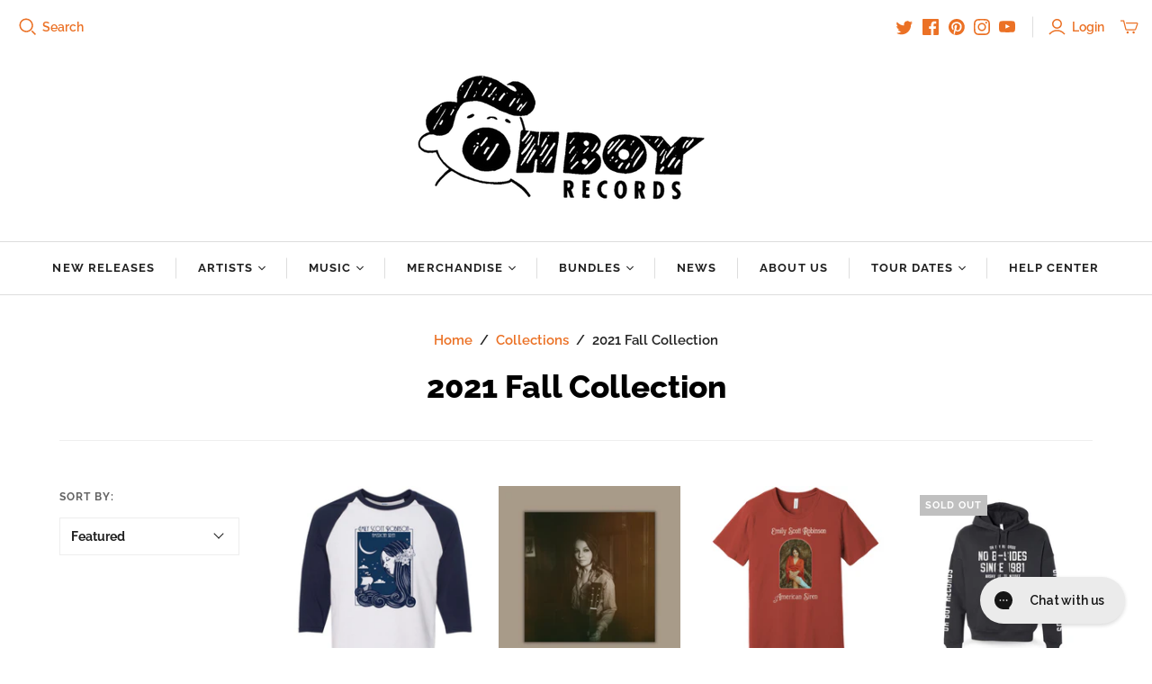

--- FILE ---
content_type: text/html; charset=utf-8
request_url: https://ohboy.com/en-gb/collections/2021-summer-collection
body_size: 31877
content:
<!DOCTYPE html>
<html class="no-js no-touch">
<head>
	<!-- Added by AVADA SEO Suite -->
	
	<!-- /Added by AVADA SEO Suite -->
  <meta charset="utf-8">
  <meta http-equiv="X-UA-Compatible" content="IE=edge">
  <meta name="viewport" content="width=device-width" />

  <title>
    2021 Fall Collection

    

    

    
      &ndash; Oh Boy Records Shop
    
  </title>

  
    <meta name="description" content="Represent your favorite Oh Boy artists this fall with hats, sweaters, mugs and more!">
  

  <link href="//ohboy.com/cdn/shop/t/3/assets/theme.css?v=118521547383340374071764294608" rel="stylesheet" type="text/css" media="all" />

  
  <link rel="shortcut icon" href="//ohboy.com/cdn/shop/files/297414_270962572920753_3134323_n_32x32.jpg?v=1615321976" type="image/png">


  
    <link rel="canonical" href="https://ohboy.com/en-gb/collections/2021-summer-collection" />
  

  















<meta property="og:site_name" content="Oh Boy Records Shop">
<meta property="og:url" content="https://ohboy.com/en-gb/collections/2021-summer-collection">
<meta property="og:title" content="2021 Fall Collection">
<meta property="og:type" content="website">
<meta property="og:description" content="Represent your favorite Oh Boy artists this fall with hats, sweaters, mugs and more!">




    
    
    

    
    
    <meta
      property="og:image"
      content="https://ohboy.com/cdn/shop/files/Screen_Shot_2022-03-15_at_9.41.17_AM_1200x887.png?v=1647355295"
    />
    <meta
      property="og:image:secure_url"
      content="https://ohboy.com/cdn/shop/files/Screen_Shot_2022-03-15_at_9.41.17_AM_1200x887.png?v=1647355295"
    />
    <meta property="og:image:width" content="1200" />
    <meta property="og:image:height" content="887" />
    
    
    <meta property="og:image:alt" content="Social media image" />
  









  <meta name="twitter:site" content="@https://twitter.com/ohboyrecords">








<meta name="twitter:title" content="2021 Fall Collection">
<meta name="twitter:description" content="Represent your favorite Oh Boy artists this fall with hats, sweaters, mugs and more!">


    
    
    
      
      
      <meta name="twitter:card" content="summary_large_image">
    
    
    <meta
      property="twitter:image"
      content="https://ohboy.com/cdn/shop/files/Screen_Shot_2022-03-15_at_9.41.17_AM_1200x600_crop_center.png?v=1647355295"
    />
    <meta property="twitter:image:width" content="1200" />
    <meta property="twitter:image:height" content="600" />
    
    
    <meta property="twitter:image:alt" content="Social media image" />
  



  <script>window.performance && window.performance.mark && window.performance.mark('shopify.content_for_header.start');</script><meta name="google-site-verification" content="uNtQVwbhGh4dQjj7LSYTDQX0CzjNoR1WbVpfUdXrKU8">
<meta name="google-site-verification" content="8A_P9drRNQNS7jrbuAW4hqvfHbRRVeMsG6QXmBVymZo">
<meta id="shopify-digital-wallet" name="shopify-digital-wallet" content="/45017301152/digital_wallets/dialog">
<meta name="shopify-checkout-api-token" content="a60d45780e883fed534e4e8312703c27">
<meta id="in-context-paypal-metadata" data-shop-id="45017301152" data-venmo-supported="false" data-environment="production" data-locale="en_US" data-paypal-v4="true" data-currency="GBP">
<link rel="alternate" type="application/atom+xml" title="Feed" href="/en-gb/collections/2021-summer-collection.atom" />
<link rel="alternate" hreflang="x-default" href="https://ohboy.com/collections/2021-summer-collection">
<link rel="alternate" hreflang="en" href="https://ohboy.com/collections/2021-summer-collection">
<link rel="alternate" hreflang="en-GB" href="https://ohboy.com/en-gb/collections/2021-summer-collection">
<link rel="alternate" type="application/json+oembed" href="https://ohboy.com/en-gb/collections/2021-summer-collection.oembed">
<script async="async" src="/checkouts/internal/preloads.js?locale=en-GB"></script>
<link rel="preconnect" href="https://shop.app" crossorigin="anonymous">
<script async="async" src="https://shop.app/checkouts/internal/preloads.js?locale=en-GB&shop_id=45017301152" crossorigin="anonymous"></script>
<script id="apple-pay-shop-capabilities" type="application/json">{"shopId":45017301152,"countryCode":"US","currencyCode":"GBP","merchantCapabilities":["supports3DS"],"merchantId":"gid:\/\/shopify\/Shop\/45017301152","merchantName":"Oh Boy Records Shop","requiredBillingContactFields":["postalAddress","email"],"requiredShippingContactFields":["postalAddress","email"],"shippingType":"shipping","supportedNetworks":["visa","masterCard","amex","discover","elo","jcb"],"total":{"type":"pending","label":"Oh Boy Records Shop","amount":"1.00"},"shopifyPaymentsEnabled":true,"supportsSubscriptions":true}</script>
<script id="shopify-features" type="application/json">{"accessToken":"a60d45780e883fed534e4e8312703c27","betas":["rich-media-storefront-analytics"],"domain":"ohboy.com","predictiveSearch":true,"shopId":45017301152,"locale":"en"}</script>
<script>var Shopify = Shopify || {};
Shopify.shop = "oh-boy-records-shop.myshopify.com";
Shopify.locale = "en";
Shopify.currency = {"active":"GBP","rate":"0.75644296"};
Shopify.country = "GB";
Shopify.theme = {"name":"Atlantic","id":118049964192,"schema_name":"Atlantic","schema_version":"14.6.1","theme_store_id":566,"role":"main"};
Shopify.theme.handle = "null";
Shopify.theme.style = {"id":null,"handle":null};
Shopify.cdnHost = "ohboy.com/cdn";
Shopify.routes = Shopify.routes || {};
Shopify.routes.root = "/en-gb/";</script>
<script type="module">!function(o){(o.Shopify=o.Shopify||{}).modules=!0}(window);</script>
<script>!function(o){function n(){var o=[];function n(){o.push(Array.prototype.slice.apply(arguments))}return n.q=o,n}var t=o.Shopify=o.Shopify||{};t.loadFeatures=n(),t.autoloadFeatures=n()}(window);</script>
<script>
  window.ShopifyPay = window.ShopifyPay || {};
  window.ShopifyPay.apiHost = "shop.app\/pay";
  window.ShopifyPay.redirectState = null;
</script>
<script id="shop-js-analytics" type="application/json">{"pageType":"collection"}</script>
<script defer="defer" async type="module" src="//ohboy.com/cdn/shopifycloud/shop-js/modules/v2/client.init-shop-cart-sync_BApSsMSl.en.esm.js"></script>
<script defer="defer" async type="module" src="//ohboy.com/cdn/shopifycloud/shop-js/modules/v2/chunk.common_CBoos6YZ.esm.js"></script>
<script type="module">
  await import("//ohboy.com/cdn/shopifycloud/shop-js/modules/v2/client.init-shop-cart-sync_BApSsMSl.en.esm.js");
await import("//ohboy.com/cdn/shopifycloud/shop-js/modules/v2/chunk.common_CBoos6YZ.esm.js");

  window.Shopify.SignInWithShop?.initShopCartSync?.({"fedCMEnabled":true,"windoidEnabled":true});

</script>
<script>
  window.Shopify = window.Shopify || {};
  if (!window.Shopify.featureAssets) window.Shopify.featureAssets = {};
  window.Shopify.featureAssets['shop-js'] = {"shop-cart-sync":["modules/v2/client.shop-cart-sync_DJczDl9f.en.esm.js","modules/v2/chunk.common_CBoos6YZ.esm.js"],"init-fed-cm":["modules/v2/client.init-fed-cm_BzwGC0Wi.en.esm.js","modules/v2/chunk.common_CBoos6YZ.esm.js"],"init-windoid":["modules/v2/client.init-windoid_BS26ThXS.en.esm.js","modules/v2/chunk.common_CBoos6YZ.esm.js"],"shop-cash-offers":["modules/v2/client.shop-cash-offers_DthCPNIO.en.esm.js","modules/v2/chunk.common_CBoos6YZ.esm.js","modules/v2/chunk.modal_Bu1hFZFC.esm.js"],"shop-button":["modules/v2/client.shop-button_D_JX508o.en.esm.js","modules/v2/chunk.common_CBoos6YZ.esm.js"],"init-shop-email-lookup-coordinator":["modules/v2/client.init-shop-email-lookup-coordinator_DFwWcvrS.en.esm.js","modules/v2/chunk.common_CBoos6YZ.esm.js"],"shop-toast-manager":["modules/v2/client.shop-toast-manager_tEhgP2F9.en.esm.js","modules/v2/chunk.common_CBoos6YZ.esm.js"],"shop-login-button":["modules/v2/client.shop-login-button_DwLgFT0K.en.esm.js","modules/v2/chunk.common_CBoos6YZ.esm.js","modules/v2/chunk.modal_Bu1hFZFC.esm.js"],"avatar":["modules/v2/client.avatar_BTnouDA3.en.esm.js"],"init-shop-cart-sync":["modules/v2/client.init-shop-cart-sync_BApSsMSl.en.esm.js","modules/v2/chunk.common_CBoos6YZ.esm.js"],"pay-button":["modules/v2/client.pay-button_BuNmcIr_.en.esm.js","modules/v2/chunk.common_CBoos6YZ.esm.js"],"init-shop-for-new-customer-accounts":["modules/v2/client.init-shop-for-new-customer-accounts_DrjXSI53.en.esm.js","modules/v2/client.shop-login-button_DwLgFT0K.en.esm.js","modules/v2/chunk.common_CBoos6YZ.esm.js","modules/v2/chunk.modal_Bu1hFZFC.esm.js"],"init-customer-accounts-sign-up":["modules/v2/client.init-customer-accounts-sign-up_TlVCiykN.en.esm.js","modules/v2/client.shop-login-button_DwLgFT0K.en.esm.js","modules/v2/chunk.common_CBoos6YZ.esm.js","modules/v2/chunk.modal_Bu1hFZFC.esm.js"],"shop-follow-button":["modules/v2/client.shop-follow-button_C5D3XtBb.en.esm.js","modules/v2/chunk.common_CBoos6YZ.esm.js","modules/v2/chunk.modal_Bu1hFZFC.esm.js"],"checkout-modal":["modules/v2/client.checkout-modal_8TC_1FUY.en.esm.js","modules/v2/chunk.common_CBoos6YZ.esm.js","modules/v2/chunk.modal_Bu1hFZFC.esm.js"],"init-customer-accounts":["modules/v2/client.init-customer-accounts_C0Oh2ljF.en.esm.js","modules/v2/client.shop-login-button_DwLgFT0K.en.esm.js","modules/v2/chunk.common_CBoos6YZ.esm.js","modules/v2/chunk.modal_Bu1hFZFC.esm.js"],"lead-capture":["modules/v2/client.lead-capture_Cq0gfm7I.en.esm.js","modules/v2/chunk.common_CBoos6YZ.esm.js","modules/v2/chunk.modal_Bu1hFZFC.esm.js"],"shop-login":["modules/v2/client.shop-login_BmtnoEUo.en.esm.js","modules/v2/chunk.common_CBoos6YZ.esm.js","modules/v2/chunk.modal_Bu1hFZFC.esm.js"],"payment-terms":["modules/v2/client.payment-terms_BHOWV7U_.en.esm.js","modules/v2/chunk.common_CBoos6YZ.esm.js","modules/v2/chunk.modal_Bu1hFZFC.esm.js"]};
</script>
<script>(function() {
  var isLoaded = false;
  function asyncLoad() {
    if (isLoaded) return;
    isLoaded = true;
    var urls = ["https:\/\/cdn-bundler.nice-team.net\/app\/js\/bundler.js?shop=oh-boy-records-shop.myshopify.com","https:\/\/config.gorgias.chat\/bundle-loader\/01GYCBXA6SM2WMPJT70R1G644G?source=shopify1click\u0026shop=oh-boy-records-shop.myshopify.com","https:\/\/cdn.9gtb.com\/loader.js?g_cvt_id=5d630a38-67ae-4890-875f-f7b365564443\u0026shop=oh-boy-records-shop.myshopify.com","\/\/cdn.shopify.com\/proxy\/fcbea382b37d20f368320cd82a2a4d45c154aba6cf2581ba0e475d7324c62c3b\/cdn.singleassets.com\/storefront-legacy\/single-ui-content-gating-0.0.854.js?shop=oh-boy-records-shop.myshopify.com\u0026sp-cache-control=cHVibGljLCBtYXgtYWdlPTkwMA"];
    for (var i = 0; i < urls.length; i++) {
      var s = document.createElement('script');
      s.type = 'text/javascript';
      s.async = true;
      s.src = urls[i];
      var x = document.getElementsByTagName('script')[0];
      x.parentNode.insertBefore(s, x);
    }
  };
  if(window.attachEvent) {
    window.attachEvent('onload', asyncLoad);
  } else {
    window.addEventListener('load', asyncLoad, false);
  }
})();</script>
<script id="__st">var __st={"a":45017301152,"offset":-21600,"reqid":"267850af-ce92-4fc8-a964-d985327118d3-1768868790","pageurl":"ohboy.com\/en-gb\/collections\/2021-summer-collection","u":"2fae0aa05dc0","p":"collection","rtyp":"collection","rid":274285068448};</script>
<script>window.ShopifyPaypalV4VisibilityTracking = true;</script>
<script id="captcha-bootstrap">!function(){'use strict';const t='contact',e='account',n='new_comment',o=[[t,t],['blogs',n],['comments',n],[t,'customer']],c=[[e,'customer_login'],[e,'guest_login'],[e,'recover_customer_password'],[e,'create_customer']],r=t=>t.map((([t,e])=>`form[action*='/${t}']:not([data-nocaptcha='true']) input[name='form_type'][value='${e}']`)).join(','),a=t=>()=>t?[...document.querySelectorAll(t)].map((t=>t.form)):[];function s(){const t=[...o],e=r(t);return a(e)}const i='password',u='form_key',d=['recaptcha-v3-token','g-recaptcha-response','h-captcha-response',i],f=()=>{try{return window.sessionStorage}catch{return}},m='__shopify_v',_=t=>t.elements[u];function p(t,e,n=!1){try{const o=window.sessionStorage,c=JSON.parse(o.getItem(e)),{data:r}=function(t){const{data:e,action:n}=t;return t[m]||n?{data:e,action:n}:{data:t,action:n}}(c);for(const[e,n]of Object.entries(r))t.elements[e]&&(t.elements[e].value=n);n&&o.removeItem(e)}catch(o){console.error('form repopulation failed',{error:o})}}const l='form_type',E='cptcha';function T(t){t.dataset[E]=!0}const w=window,h=w.document,L='Shopify',v='ce_forms',y='captcha';let A=!1;((t,e)=>{const n=(g='f06e6c50-85a8-45c8-87d0-21a2b65856fe',I='https://cdn.shopify.com/shopifycloud/storefront-forms-hcaptcha/ce_storefront_forms_captcha_hcaptcha.v1.5.2.iife.js',D={infoText:'Protected by hCaptcha',privacyText:'Privacy',termsText:'Terms'},(t,e,n)=>{const o=w[L][v],c=o.bindForm;if(c)return c(t,g,e,D).then(n);var r;o.q.push([[t,g,e,D],n]),r=I,A||(h.body.append(Object.assign(h.createElement('script'),{id:'captcha-provider',async:!0,src:r})),A=!0)});var g,I,D;w[L]=w[L]||{},w[L][v]=w[L][v]||{},w[L][v].q=[],w[L][y]=w[L][y]||{},w[L][y].protect=function(t,e){n(t,void 0,e),T(t)},Object.freeze(w[L][y]),function(t,e,n,w,h,L){const[v,y,A,g]=function(t,e,n){const i=e?o:[],u=t?c:[],d=[...i,...u],f=r(d),m=r(i),_=r(d.filter((([t,e])=>n.includes(e))));return[a(f),a(m),a(_),s()]}(w,h,L),I=t=>{const e=t.target;return e instanceof HTMLFormElement?e:e&&e.form},D=t=>v().includes(t);t.addEventListener('submit',(t=>{const e=I(t);if(!e)return;const n=D(e)&&!e.dataset.hcaptchaBound&&!e.dataset.recaptchaBound,o=_(e),c=g().includes(e)&&(!o||!o.value);(n||c)&&t.preventDefault(),c&&!n&&(function(t){try{if(!f())return;!function(t){const e=f();if(!e)return;const n=_(t);if(!n)return;const o=n.value;o&&e.removeItem(o)}(t);const e=Array.from(Array(32),(()=>Math.random().toString(36)[2])).join('');!function(t,e){_(t)||t.append(Object.assign(document.createElement('input'),{type:'hidden',name:u})),t.elements[u].value=e}(t,e),function(t,e){const n=f();if(!n)return;const o=[...t.querySelectorAll(`input[type='${i}']`)].map((({name:t})=>t)),c=[...d,...o],r={};for(const[a,s]of new FormData(t).entries())c.includes(a)||(r[a]=s);n.setItem(e,JSON.stringify({[m]:1,action:t.action,data:r}))}(t,e)}catch(e){console.error('failed to persist form',e)}}(e),e.submit())}));const S=(t,e)=>{t&&!t.dataset[E]&&(n(t,e.some((e=>e===t))),T(t))};for(const o of['focusin','change'])t.addEventListener(o,(t=>{const e=I(t);D(e)&&S(e,y())}));const B=e.get('form_key'),M=e.get(l),P=B&&M;t.addEventListener('DOMContentLoaded',(()=>{const t=y();if(P)for(const e of t)e.elements[l].value===M&&p(e,B);[...new Set([...A(),...v().filter((t=>'true'===t.dataset.shopifyCaptcha))])].forEach((e=>S(e,t)))}))}(h,new URLSearchParams(w.location.search),n,t,e,['guest_login'])})(!0,!0)}();</script>
<script integrity="sha256-4kQ18oKyAcykRKYeNunJcIwy7WH5gtpwJnB7kiuLZ1E=" data-source-attribution="shopify.loadfeatures" defer="defer" src="//ohboy.com/cdn/shopifycloud/storefront/assets/storefront/load_feature-a0a9edcb.js" crossorigin="anonymous"></script>
<script crossorigin="anonymous" defer="defer" src="//ohboy.com/cdn/shopifycloud/storefront/assets/shopify_pay/storefront-65b4c6d7.js?v=20250812"></script>
<script data-source-attribution="shopify.dynamic_checkout.dynamic.init">var Shopify=Shopify||{};Shopify.PaymentButton=Shopify.PaymentButton||{isStorefrontPortableWallets:!0,init:function(){window.Shopify.PaymentButton.init=function(){};var t=document.createElement("script");t.src="https://ohboy.com/cdn/shopifycloud/portable-wallets/latest/portable-wallets.en.js",t.type="module",document.head.appendChild(t)}};
</script>
<script data-source-attribution="shopify.dynamic_checkout.buyer_consent">
  function portableWalletsHideBuyerConsent(e){var t=document.getElementById("shopify-buyer-consent"),n=document.getElementById("shopify-subscription-policy-button");t&&n&&(t.classList.add("hidden"),t.setAttribute("aria-hidden","true"),n.removeEventListener("click",e))}function portableWalletsShowBuyerConsent(e){var t=document.getElementById("shopify-buyer-consent"),n=document.getElementById("shopify-subscription-policy-button");t&&n&&(t.classList.remove("hidden"),t.removeAttribute("aria-hidden"),n.addEventListener("click",e))}window.Shopify?.PaymentButton&&(window.Shopify.PaymentButton.hideBuyerConsent=portableWalletsHideBuyerConsent,window.Shopify.PaymentButton.showBuyerConsent=portableWalletsShowBuyerConsent);
</script>
<script data-source-attribution="shopify.dynamic_checkout.cart.bootstrap">document.addEventListener("DOMContentLoaded",(function(){function t(){return document.querySelector("shopify-accelerated-checkout-cart, shopify-accelerated-checkout")}if(t())Shopify.PaymentButton.init();else{new MutationObserver((function(e,n){t()&&(Shopify.PaymentButton.init(),n.disconnect())})).observe(document.body,{childList:!0,subtree:!0})}}));
</script>
<link id="shopify-accelerated-checkout-styles" rel="stylesheet" media="screen" href="https://ohboy.com/cdn/shopifycloud/portable-wallets/latest/accelerated-checkout-backwards-compat.css" crossorigin="anonymous">
<style id="shopify-accelerated-checkout-cart">
        #shopify-buyer-consent {
  margin-top: 1em;
  display: inline-block;
  width: 100%;
}

#shopify-buyer-consent.hidden {
  display: none;
}

#shopify-subscription-policy-button {
  background: none;
  border: none;
  padding: 0;
  text-decoration: underline;
  font-size: inherit;
  cursor: pointer;
}

#shopify-subscription-policy-button::before {
  box-shadow: none;
}

      </style>

<script>window.performance && window.performance.mark && window.performance.mark('shopify.content_for_header.end');</script>

  <script>
    document.documentElement.className=document.documentElement.className.replace(/\bno-js\b/,'js');
    if(window.Shopify&&window.Shopify.designMode)document.documentElement.className+=' in-theme-editor';
    if(('ontouchstart' in window)||window.DocumentTouch&&document instanceof DocumentTouch)document.documentElement.className=document.documentElement.className.replace(/\bno-touch\b/,'has-touch');
  </script>

  
<script>
  window.Theme = {};
  Theme.version = "14.6.1";
  Theme.products = new Array();
  Theme.shippingCalcErrorMessage = "Error: zip / postal code --error_message--";
  Theme.shippingCalcMultiRates = "There are --number_of_rates-- shipping rates available for --address--, starting at --rate--.";
  Theme.shippingCalcOneRate = "There is one shipping rate available for --address--.";
  Theme.shippingCalcNoRates = "We do not ship to this destination.";
  Theme.shippingCalcRateValues = "--rate_title-- at --rate--";
  Theme.userLoggedIn = false;
  Theme.userAddress = '';
  Theme.centerHeader = false;

  Theme.cartItemsOne = "item";
  Theme.cartItemsOther = "items";

  Theme.addToCart = "Add to cart";
  Theme.soldOut = "Sold out";
  Theme.unavailable = "Unavailable";
  Theme.routes = {
    "root_url": "/en-gb",
    "account_url": "/en-gb/account",
    "account_login_url": "/en-gb/account/login",
    "account_logout_url": "/en-gb/account/logout",
    "account_register_url": "/en-gb/account/register",
    "account_addresses_url": "/en-gb/account/addresses",
    "collections_url": "/en-gb/collections",
    "all_products_collection_url": "/en-gb/collections/all",
    "search_url": "/en-gb/search",
    "cart_url": "/en-gb/cart",
    "cart_add_url": "/en-gb/cart/add",
    "cart_change_url": "/en-gb/cart/change",
    "cart_clear_url": "/en-gb/cart/clear",
    "product_recommendations_url": "/en-gb/recommendations/products"
  };
</script>


        
        <!-- candyrack-script -->
        <script src="https://candyrack.ds-cdn.com/static/main.js?shop=oh-boy-records-shop.myshopify.com"></script>
        <!-- / candyrack-script -->
        
        



<!-- BEGIN app block: shopify://apps/avada-seo-suite/blocks/avada-seo/15507c6e-1aa3-45d3-b698-7e175e033440 --><script>
  window.AVADA_SEO_ENABLED = true;
</script><!-- BEGIN app snippet: avada-broken-link-manager --><!-- END app snippet --><!-- BEGIN app snippet: avada-seo-site --><!-- END app snippet --><!-- BEGIN app snippet: avada-robot-onpage --><!-- Avada SEO Robot Onpage -->












<!-- END app snippet --><!-- BEGIN app snippet: avada-frequently-asked-questions -->







<!-- END app snippet --><!-- BEGIN app snippet: avada-custom-css --> <!-- BEGIN Avada SEO custom CSS END -->


<!-- END Avada SEO custom CSS END -->
<!-- END app snippet --><!-- BEGIN app snippet: avada-loading --><style>
  @keyframes avada-rotate {
    0% { transform: rotate(0); }
    100% { transform: rotate(360deg); }
  }

  @keyframes avada-fade-out {
    0% { opacity: 1; visibility: visible; }
    100% { opacity: 0; visibility: hidden; }
  }

  .Avada-LoadingScreen {
    display: none;
    width: 100%;
    height: 100vh;
    top: 0;
    position: fixed;
    z-index: 9999;
    display: flex;
    align-items: center;
    justify-content: center;
  
    background-image: url();
    background-position: center;
    background-size: cover;
    background-repeat: no-repeat;
  
  }

  .Avada-LoadingScreen svg {
    animation: avada-rotate 1s linear infinite;
    width: px;
    height: px;
  }
</style>
<script>
  const themeId = Shopify.theme.id;
  const loadingSettingsValue = null;
  const loadingType = loadingSettingsValue?.loadingType;
  function renderLoading() {
    new MutationObserver((mutations, observer) => {
      if (document.body) {
        observer.disconnect();
        const loadingDiv = document.createElement('div');
        loadingDiv.className = 'Avada-LoadingScreen';
        if(loadingType === 'custom_logo' || loadingType === 'favicon_logo') {
          const srcLoadingImage = loadingSettingsValue?.customLogoThemeIds[themeId] || '';
          if(srcLoadingImage) {
            loadingDiv.innerHTML = `
            <img alt="Avada logo"  height="600px" loading="eager" fetchpriority="high"
              src="${srcLoadingImage}&width=600"
              width="600px" />
              `
          }
        }
        if(loadingType === 'circle') {
          loadingDiv.innerHTML = `
        <svg viewBox="0 0 40 40" fill="none" xmlns="http://www.w3.org/2000/svg">
          <path d="M20 3.75C11.0254 3.75 3.75 11.0254 3.75 20C3.75 21.0355 2.91053 21.875 1.875 21.875C0.839475 21.875 0 21.0355 0 20C0 8.9543 8.9543 0 20 0C31.0457 0 40 8.9543 40 20C40 31.0457 31.0457 40 20 40C18.9645 40 18.125 39.1605 18.125 38.125C18.125 37.0895 18.9645 36.25 20 36.25C28.9748 36.25 36.25 28.9748 36.25 20C36.25 11.0254 28.9748 3.75 20 3.75Z" fill=""/>
        </svg>
      `;
        }

        document.body.insertBefore(loadingDiv, document.body.firstChild || null);
        const e = '';
        const t = '';
        const o = 'first' === t;
        const a = sessionStorage.getItem('isShowLoadingAvada');
        const n = document.querySelector('.Avada-LoadingScreen');
        if (a && o) return (n.style.display = 'none');
        n.style.display = 'flex';
        const i = document.body;
        i.style.overflow = 'hidden';
        const l = () => {
          i.style.overflow = 'auto';
          n.style.animation = 'avada-fade-out 1s ease-out forwards';
          setTimeout(() => {
            n.style.display = 'none';
          }, 1000);
        };
        if ((o && !a && sessionStorage.setItem('isShowLoadingAvada', true), 'duration_auto' === e)) {
          window.onload = function() {
            l();
          };
          return;
        }
        setTimeout(() => {
          l();
        }, 1000 * e);
      }
    }).observe(document.documentElement, { childList: true, subtree: true });
  };
  function isNullish(value) {
    return value === null || value === undefined;
  }
  const themeIds = '';
  const themeIdsArray = themeIds ? themeIds.split(',') : [];

  if(!isNullish(themeIds) && themeIdsArray.includes(themeId.toString()) && loadingSettingsValue?.enabled) {
    renderLoading();
  }

  if(isNullish(loadingSettingsValue?.themeIds) && loadingSettingsValue?.enabled) {
    renderLoading();
  }
</script>
<!-- END app snippet --><!-- BEGIN app snippet: avada-seo-social-post --><!-- END app snippet -->
<!-- END app block --><link href="https://monorail-edge.shopifysvc.com" rel="dns-prefetch">
<script>(function(){if ("sendBeacon" in navigator && "performance" in window) {try {var session_token_from_headers = performance.getEntriesByType('navigation')[0].serverTiming.find(x => x.name == '_s').description;} catch {var session_token_from_headers = undefined;}var session_cookie_matches = document.cookie.match(/_shopify_s=([^;]*)/);var session_token_from_cookie = session_cookie_matches && session_cookie_matches.length === 2 ? session_cookie_matches[1] : "";var session_token = session_token_from_headers || session_token_from_cookie || "";function handle_abandonment_event(e) {var entries = performance.getEntries().filter(function(entry) {return /monorail-edge.shopifysvc.com/.test(entry.name);});if (!window.abandonment_tracked && entries.length === 0) {window.abandonment_tracked = true;var currentMs = Date.now();var navigation_start = performance.timing.navigationStart;var payload = {shop_id: 45017301152,url: window.location.href,navigation_start,duration: currentMs - navigation_start,session_token,page_type: "collection"};window.navigator.sendBeacon("https://monorail-edge.shopifysvc.com/v1/produce", JSON.stringify({schema_id: "online_store_buyer_site_abandonment/1.1",payload: payload,metadata: {event_created_at_ms: currentMs,event_sent_at_ms: currentMs}}));}}window.addEventListener('pagehide', handle_abandonment_event);}}());</script>
<script id="web-pixels-manager-setup">(function e(e,d,r,n,o){if(void 0===o&&(o={}),!Boolean(null===(a=null===(i=window.Shopify)||void 0===i?void 0:i.analytics)||void 0===a?void 0:a.replayQueue)){var i,a;window.Shopify=window.Shopify||{};var t=window.Shopify;t.analytics=t.analytics||{};var s=t.analytics;s.replayQueue=[],s.publish=function(e,d,r){return s.replayQueue.push([e,d,r]),!0};try{self.performance.mark("wpm:start")}catch(e){}var l=function(){var e={modern:/Edge?\/(1{2}[4-9]|1[2-9]\d|[2-9]\d{2}|\d{4,})\.\d+(\.\d+|)|Firefox\/(1{2}[4-9]|1[2-9]\d|[2-9]\d{2}|\d{4,})\.\d+(\.\d+|)|Chrom(ium|e)\/(9{2}|\d{3,})\.\d+(\.\d+|)|(Maci|X1{2}).+ Version\/(15\.\d+|(1[6-9]|[2-9]\d|\d{3,})\.\d+)([,.]\d+|)( \(\w+\)|)( Mobile\/\w+|) Safari\/|Chrome.+OPR\/(9{2}|\d{3,})\.\d+\.\d+|(CPU[ +]OS|iPhone[ +]OS|CPU[ +]iPhone|CPU IPhone OS|CPU iPad OS)[ +]+(15[._]\d+|(1[6-9]|[2-9]\d|\d{3,})[._]\d+)([._]\d+|)|Android:?[ /-](13[3-9]|1[4-9]\d|[2-9]\d{2}|\d{4,})(\.\d+|)(\.\d+|)|Android.+Firefox\/(13[5-9]|1[4-9]\d|[2-9]\d{2}|\d{4,})\.\d+(\.\d+|)|Android.+Chrom(ium|e)\/(13[3-9]|1[4-9]\d|[2-9]\d{2}|\d{4,})\.\d+(\.\d+|)|SamsungBrowser\/([2-9]\d|\d{3,})\.\d+/,legacy:/Edge?\/(1[6-9]|[2-9]\d|\d{3,})\.\d+(\.\d+|)|Firefox\/(5[4-9]|[6-9]\d|\d{3,})\.\d+(\.\d+|)|Chrom(ium|e)\/(5[1-9]|[6-9]\d|\d{3,})\.\d+(\.\d+|)([\d.]+$|.*Safari\/(?![\d.]+ Edge\/[\d.]+$))|(Maci|X1{2}).+ Version\/(10\.\d+|(1[1-9]|[2-9]\d|\d{3,})\.\d+)([,.]\d+|)( \(\w+\)|)( Mobile\/\w+|) Safari\/|Chrome.+OPR\/(3[89]|[4-9]\d|\d{3,})\.\d+\.\d+|(CPU[ +]OS|iPhone[ +]OS|CPU[ +]iPhone|CPU IPhone OS|CPU iPad OS)[ +]+(10[._]\d+|(1[1-9]|[2-9]\d|\d{3,})[._]\d+)([._]\d+|)|Android:?[ /-](13[3-9]|1[4-9]\d|[2-9]\d{2}|\d{4,})(\.\d+|)(\.\d+|)|Mobile Safari.+OPR\/([89]\d|\d{3,})\.\d+\.\d+|Android.+Firefox\/(13[5-9]|1[4-9]\d|[2-9]\d{2}|\d{4,})\.\d+(\.\d+|)|Android.+Chrom(ium|e)\/(13[3-9]|1[4-9]\d|[2-9]\d{2}|\d{4,})\.\d+(\.\d+|)|Android.+(UC? ?Browser|UCWEB|U3)[ /]?(15\.([5-9]|\d{2,})|(1[6-9]|[2-9]\d|\d{3,})\.\d+)\.\d+|SamsungBrowser\/(5\.\d+|([6-9]|\d{2,})\.\d+)|Android.+MQ{2}Browser\/(14(\.(9|\d{2,})|)|(1[5-9]|[2-9]\d|\d{3,})(\.\d+|))(\.\d+|)|K[Aa][Ii]OS\/(3\.\d+|([4-9]|\d{2,})\.\d+)(\.\d+|)/},d=e.modern,r=e.legacy,n=navigator.userAgent;return n.match(d)?"modern":n.match(r)?"legacy":"unknown"}(),u="modern"===l?"modern":"legacy",c=(null!=n?n:{modern:"",legacy:""})[u],f=function(e){return[e.baseUrl,"/wpm","/b",e.hashVersion,"modern"===e.buildTarget?"m":"l",".js"].join("")}({baseUrl:d,hashVersion:r,buildTarget:u}),m=function(e){var d=e.version,r=e.bundleTarget,n=e.surface,o=e.pageUrl,i=e.monorailEndpoint;return{emit:function(e){var a=e.status,t=e.errorMsg,s=(new Date).getTime(),l=JSON.stringify({metadata:{event_sent_at_ms:s},events:[{schema_id:"web_pixels_manager_load/3.1",payload:{version:d,bundle_target:r,page_url:o,status:a,surface:n,error_msg:t},metadata:{event_created_at_ms:s}}]});if(!i)return console&&console.warn&&console.warn("[Web Pixels Manager] No Monorail endpoint provided, skipping logging."),!1;try{return self.navigator.sendBeacon.bind(self.navigator)(i,l)}catch(e){}var u=new XMLHttpRequest;try{return u.open("POST",i,!0),u.setRequestHeader("Content-Type","text/plain"),u.send(l),!0}catch(e){return console&&console.warn&&console.warn("[Web Pixels Manager] Got an unhandled error while logging to Monorail."),!1}}}}({version:r,bundleTarget:l,surface:e.surface,pageUrl:self.location.href,monorailEndpoint:e.monorailEndpoint});try{o.browserTarget=l,function(e){var d=e.src,r=e.async,n=void 0===r||r,o=e.onload,i=e.onerror,a=e.sri,t=e.scriptDataAttributes,s=void 0===t?{}:t,l=document.createElement("script"),u=document.querySelector("head"),c=document.querySelector("body");if(l.async=n,l.src=d,a&&(l.integrity=a,l.crossOrigin="anonymous"),s)for(var f in s)if(Object.prototype.hasOwnProperty.call(s,f))try{l.dataset[f]=s[f]}catch(e){}if(o&&l.addEventListener("load",o),i&&l.addEventListener("error",i),u)u.appendChild(l);else{if(!c)throw new Error("Did not find a head or body element to append the script");c.appendChild(l)}}({src:f,async:!0,onload:function(){if(!function(){var e,d;return Boolean(null===(d=null===(e=window.Shopify)||void 0===e?void 0:e.analytics)||void 0===d?void 0:d.initialized)}()){var d=window.webPixelsManager.init(e)||void 0;if(d){var r=window.Shopify.analytics;r.replayQueue.forEach((function(e){var r=e[0],n=e[1],o=e[2];d.publishCustomEvent(r,n,o)})),r.replayQueue=[],r.publish=d.publishCustomEvent,r.visitor=d.visitor,r.initialized=!0}}},onerror:function(){return m.emit({status:"failed",errorMsg:"".concat(f," has failed to load")})},sri:function(e){var d=/^sha384-[A-Za-z0-9+/=]+$/;return"string"==typeof e&&d.test(e)}(c)?c:"",scriptDataAttributes:o}),m.emit({status:"loading"})}catch(e){m.emit({status:"failed",errorMsg:(null==e?void 0:e.message)||"Unknown error"})}}})({shopId: 45017301152,storefrontBaseUrl: "https://ohboy.com",extensionsBaseUrl: "https://extensions.shopifycdn.com/cdn/shopifycloud/web-pixels-manager",monorailEndpoint: "https://monorail-edge.shopifysvc.com/unstable/produce_batch",surface: "storefront-renderer",enabledBetaFlags: ["2dca8a86"],webPixelsConfigList: [{"id":"1045823743","configuration":"{\"pixel_id\":\"1602539573760048\",\"pixel_type\":\"facebook_pixel\"}","eventPayloadVersion":"v1","runtimeContext":"OPEN","scriptVersion":"ca16bc87fe92b6042fbaa3acc2fbdaa6","type":"APP","apiClientId":2329312,"privacyPurposes":["ANALYTICS","MARKETING","SALE_OF_DATA"],"dataSharingAdjustments":{"protectedCustomerApprovalScopes":["read_customer_address","read_customer_email","read_customer_name","read_customer_personal_data","read_customer_phone"]}},{"id":"517439743","configuration":"{\"config\":\"{\\\"google_tag_ids\\\":[\\\"G-DR0XBWGCWH\\\",\\\"AW-879752309\\\",\\\"GT-WPQ8DW6\\\"],\\\"target_country\\\":\\\"US\\\",\\\"gtag_events\\\":[{\\\"type\\\":\\\"begin_checkout\\\",\\\"action_label\\\":[\\\"G-DR0XBWGCWH\\\",\\\"AW-879752309\\\/InwyCKzAkY0BEPXov6MD\\\"]},{\\\"type\\\":\\\"search\\\",\\\"action_label\\\":[\\\"G-DR0XBWGCWH\\\",\\\"AW-879752309\\\/xdJ_CM3AkY0BEPXov6MD\\\"]},{\\\"type\\\":\\\"view_item\\\",\\\"action_label\\\":[\\\"G-DR0XBWGCWH\\\",\\\"AW-879752309\\\/IDl9CKbAkY0BEPXov6MD\\\",\\\"MC-MCP2PZSH2J\\\"]},{\\\"type\\\":\\\"purchase\\\",\\\"action_label\\\":[\\\"G-DR0XBWGCWH\\\",\\\"AW-879752309\\\/m2ByCKPAkY0BEPXov6MD\\\",\\\"MC-MCP2PZSH2J\\\"]},{\\\"type\\\":\\\"page_view\\\",\\\"action_label\\\":[\\\"G-DR0XBWGCWH\\\",\\\"AW-879752309\\\/rT4gCKDAkY0BEPXov6MD\\\",\\\"MC-MCP2PZSH2J\\\"]},{\\\"type\\\":\\\"add_payment_info\\\",\\\"action_label\\\":[\\\"G-DR0XBWGCWH\\\",\\\"AW-879752309\\\/veBjCNDAkY0BEPXov6MD\\\"]},{\\\"type\\\":\\\"add_to_cart\\\",\\\"action_label\\\":[\\\"G-DR0XBWGCWH\\\",\\\"AW-879752309\\\/VBSMCKnAkY0BEPXov6MD\\\"]}],\\\"enable_monitoring_mode\\\":false}\"}","eventPayloadVersion":"v1","runtimeContext":"OPEN","scriptVersion":"b2a88bafab3e21179ed38636efcd8a93","type":"APP","apiClientId":1780363,"privacyPurposes":[],"dataSharingAdjustments":{"protectedCustomerApprovalScopes":["read_customer_address","read_customer_email","read_customer_name","read_customer_personal_data","read_customer_phone"]}},{"id":"446103807","configuration":"{\"pixelCode\":\"CBG1HUBC77U8NKM55V8G\"}","eventPayloadVersion":"v1","runtimeContext":"STRICT","scriptVersion":"22e92c2ad45662f435e4801458fb78cc","type":"APP","apiClientId":4383523,"privacyPurposes":["ANALYTICS","MARKETING","SALE_OF_DATA"],"dataSharingAdjustments":{"protectedCustomerApprovalScopes":["read_customer_address","read_customer_email","read_customer_name","read_customer_personal_data","read_customer_phone"]}},{"id":"shopify-app-pixel","configuration":"{}","eventPayloadVersion":"v1","runtimeContext":"STRICT","scriptVersion":"0450","apiClientId":"shopify-pixel","type":"APP","privacyPurposes":["ANALYTICS","MARKETING"]},{"id":"shopify-custom-pixel","eventPayloadVersion":"v1","runtimeContext":"LAX","scriptVersion":"0450","apiClientId":"shopify-pixel","type":"CUSTOM","privacyPurposes":["ANALYTICS","MARKETING"]}],isMerchantRequest: false,initData: {"shop":{"name":"Oh Boy Records Shop","paymentSettings":{"currencyCode":"USD"},"myshopifyDomain":"oh-boy-records-shop.myshopify.com","countryCode":"US","storefrontUrl":"https:\/\/ohboy.com\/en-gb"},"customer":null,"cart":null,"checkout":null,"productVariants":[],"purchasingCompany":null},},"https://ohboy.com/cdn","fcfee988w5aeb613cpc8e4bc33m6693e112",{"modern":"","legacy":""},{"shopId":"45017301152","storefrontBaseUrl":"https:\/\/ohboy.com","extensionBaseUrl":"https:\/\/extensions.shopifycdn.com\/cdn\/shopifycloud\/web-pixels-manager","surface":"storefront-renderer","enabledBetaFlags":"[\"2dca8a86\"]","isMerchantRequest":"false","hashVersion":"fcfee988w5aeb613cpc8e4bc33m6693e112","publish":"custom","events":"[[\"page_viewed\",{}],[\"collection_viewed\",{\"collection\":{\"id\":\"274285068448\",\"title\":\"2021 Fall Collection\",\"productVariants\":[{\"price\":{\"amount\":22.69,\"currencyCode\":\"GBP\"},\"product\":{\"title\":\"Emily Scott Robinson - Baseball T-Shirt - OH BOY RECORDS\",\"vendor\":\"Oh Boy Records Shop\",\"id\":\"7068336423072\",\"untranslatedTitle\":\"Emily Scott Robinson - Baseball T-Shirt - OH BOY RECORDS\",\"url\":\"\/en-gb\/products\/emily-scott-robinson-baseball-t-shirt\",\"type\":\"Apparel \u0026 Accessories\"},\"id\":\"41158890356896\",\"image\":{\"src\":\"\/\/ohboy.com\/cdn\/shop\/products\/ESRbaseballtee.jpg?v=1634051771\"},\"sku\":\"OBR-ESR-Baseball-Tee-S\",\"title\":\"Small\",\"untranslatedTitle\":\"Small\"},{\"price\":{\"amount\":6.8,\"currencyCode\":\"GBP\"},\"product\":{\"title\":\"The Goldmine Archives (7\\\" Vinyl) - Kelsey Waldon - OH BOY RECORDS\",\"vendor\":\"Oh Boy Records Shop\",\"id\":\"6899734151328\",\"untranslatedTitle\":\"The Goldmine Archives (7\\\" Vinyl) - Kelsey Waldon - OH BOY RECORDS\",\"url\":\"\/en-gb\/products\/the-goldmine-archives-7-vinyl-pre-order-kelsey-waldon\",\"type\":\"Vinyl\"},\"id\":\"40657219485856\",\"image\":{\"src\":\"\/\/ohboy.com\/cdn\/shop\/products\/1_c1366fe0-cb48-4d9b-88dc-805606c6ec24.png?v=1629145388\"},\"sku\":\"OBR-065\",\"title\":\"Default Title\",\"untranslatedTitle\":\"Default Title\"},{\"price\":{\"amount\":22.69,\"currencyCode\":\"GBP\"},\"product\":{\"title\":\"Emily Scott Robinson - American Siren T-Shirt - OH BOY RECORDS\",\"vendor\":\"Oh Boy Records Shop\",\"id\":\"6849369997472\",\"untranslatedTitle\":\"Emily Scott Robinson - American Siren T-Shirt - OH BOY RECORDS\",\"url\":\"\/en-gb\/products\/emily-scott-robinson-american-siren-t-shirt\",\"type\":\"Apparel \u0026 Accessories\"},\"id\":\"40503215947936\",\"image\":{\"src\":\"\/\/ohboy.com\/cdn\/shop\/products\/Untitleddesign_1.png?v=1627406471\"},\"sku\":\"OBR-American-Siren-Shirt-1\",\"title\":\"Small\",\"untranslatedTitle\":\"Small\"},{\"price\":{\"amount\":41.6,\"currencyCode\":\"GBP\"},\"product\":{\"title\":\"No B-Sides Hoodie - OH BOY RECORDS\",\"vendor\":\"Oh Boy Records Shop\",\"id\":\"6591092818080\",\"untranslatedTitle\":\"No B-Sides Hoodie - OH BOY RECORDS\",\"url\":\"\/en-gb\/products\/oh-boy-records-no-b-sides-hoodie\",\"type\":\"Apparel \u0026 Accessories\"},\"id\":\"39477099790496\",\"image\":{\"src\":\"\/\/ohboy.com\/cdn\/shop\/products\/OhBoy_Web_No-B-Sides__Hoodie-Blk.png?v=1615841159\"},\"sku\":\"OBR_NO_B_SIDES_Hoodie-S\",\"title\":\"Small\",\"untranslatedTitle\":\"Small\"},{\"price\":{\"amount\":22.69,\"currencyCode\":\"GBP\"},\"product\":{\"title\":\"Oh Boy Long Sleeve T-Shirt - OH BOY RECORDS\",\"vendor\":\"Oh Boy Records Shop\",\"id\":\"5981347741856\",\"untranslatedTitle\":\"Oh Boy Long Sleeve T-Shirt - OH BOY RECORDS\",\"url\":\"\/en-gb\/products\/oh-boy-records-long-sleeve-tee\",\"type\":\"Apparel \u0026 Accessories\"},\"id\":\"37730993438880\",\"image\":{\"src\":\"\/\/ohboy.com\/cdn\/shop\/products\/Oh_Boy_Records.jpg?v=1612726747\"},\"sku\":\"OBR_LONGSLEEVE_OBR_TEE-Small\",\"title\":\"Small\",\"untranslatedTitle\":\"Small\"},{\"price\":{\"amount\":16.63,\"currencyCode\":\"GBP\"},\"product\":{\"title\":\"Dan Reeder (Vinyl) - Dan Reeder - OH BOY RECORDS\",\"vendor\":\"Oh Boy Records Shop\",\"id\":\"5475101180064\",\"untranslatedTitle\":\"Dan Reeder (Vinyl) - Dan Reeder - OH BOY RECORDS\",\"url\":\"\/en-gb\/products\/pre-order-dan-reeder-dan-reeder-lp\",\"type\":\"Vinyl\"},\"id\":\"37731039346848\",\"image\":{\"src\":\"\/\/ohboy.com\/cdn\/shop\/products\/DanReeder_d3646edd-8a96-4e46-b060-fbfc37c08e3e.jpg?v=1610484710\"},\"sku\":\"OBR-027-LP\",\"title\":\"Default Title\",\"untranslatedTitle\":\"Default Title\"},{\"price\":{\"amount\":22.69,\"currencyCode\":\"GBP\"},\"product\":{\"title\":\"Kelsey Waldon Goldenrod Baseball Tee - OH BOY RECORDS\",\"vendor\":\"Oh Boy Records Shop\",\"id\":\"5465818497184\",\"untranslatedTitle\":\"Kelsey Waldon Goldenrod Baseball Tee - OH BOY RECORDS\",\"url\":\"\/en-gb\/products\/golden-rod-baseball-tee\",\"type\":\"Apparel \u0026 Accessories\"},\"id\":\"35468691832992\",\"image\":{\"src\":\"\/\/ohboy.com\/cdn\/shop\/products\/IMG_6021_f974781f-9263-49e4-80ed-976222fdf26a.jpg?v=1610484274\"},\"sku\":\"OBR-K-Kelsey-Ringer-Shirt-S\",\"title\":\"Small\",\"untranslatedTitle\":\"Small\"},{\"price\":{\"amount\":18.91,\"currencyCode\":\"GBP\"},\"product\":{\"title\":\"Emily Scott Robinson - American Siren Poster - OH BOY RECORDS\",\"vendor\":\"Oh Boy Records Shop\",\"id\":\"7351728505087\",\"untranslatedTitle\":\"Emily Scott Robinson - American Siren Poster - OH BOY RECORDS\",\"url\":\"\/en-gb\/products\/emily-scott-robinson-american-siren-poster\",\"type\":\"Merchandise\"},\"id\":\"41929206956287\",\"image\":{\"src\":\"\/\/ohboy.com\/cdn\/shop\/products\/esr_americansiren_5x7_a86f595a-15ed-4abf-8b1a-7076e65f58e5.jpg?v=1635439964\"},\"sku\":\"OBR-ESR-Poster\",\"title\":\"Default Title\",\"untranslatedTitle\":\"Default Title\"}]}}]]"});</script><script>
  window.ShopifyAnalytics = window.ShopifyAnalytics || {};
  window.ShopifyAnalytics.meta = window.ShopifyAnalytics.meta || {};
  window.ShopifyAnalytics.meta.currency = 'GBP';
  var meta = {"products":[{"id":7068336423072,"gid":"gid:\/\/shopify\/Product\/7068336423072","vendor":"Oh Boy Records Shop","type":"Apparel \u0026 Accessories","handle":"emily-scott-robinson-baseball-t-shirt","variants":[{"id":41158890356896,"price":2269,"name":"Emily Scott Robinson - Baseball T-Shirt - OH BOY RECORDS - Small","public_title":"Small","sku":"OBR-ESR-Baseball-Tee-S"},{"id":41158890389664,"price":2269,"name":"Emily Scott Robinson - Baseball T-Shirt - OH BOY RECORDS - Medium","public_title":"Medium","sku":"OBR-ESR-Baseball-Tee-M"},{"id":41158890422432,"price":2269,"name":"Emily Scott Robinson - Baseball T-Shirt - OH BOY RECORDS - Large","public_title":"Large","sku":"OBR-ESR-Baseball-Tee-L"},{"id":41158890455200,"price":2269,"name":"Emily Scott Robinson - Baseball T-Shirt - OH BOY RECORDS - XL","public_title":"XL","sku":"OBR-ESR-Baseball-Tee-XL"},{"id":41158890487968,"price":2269,"name":"Emily Scott Robinson - Baseball T-Shirt - OH BOY RECORDS - XXL","public_title":"XXL","sku":"OBR-ESR-Baseball-Tee-XXL"}],"remote":false},{"id":6899734151328,"gid":"gid:\/\/shopify\/Product\/6899734151328","vendor":"Oh Boy Records Shop","type":"Vinyl","handle":"the-goldmine-archives-7-vinyl-pre-order-kelsey-waldon","variants":[{"id":40657219485856,"price":680,"name":"The Goldmine Archives (7\" Vinyl) - Kelsey Waldon - OH BOY RECORDS","public_title":null,"sku":"OBR-065"}],"remote":false},{"id":6849369997472,"gid":"gid:\/\/shopify\/Product\/6849369997472","vendor":"Oh Boy Records Shop","type":"Apparel \u0026 Accessories","handle":"emily-scott-robinson-american-siren-t-shirt","variants":[{"id":40503215947936,"price":2269,"name":"Emily Scott Robinson - American Siren T-Shirt - OH BOY RECORDS - Small","public_title":"Small","sku":"OBR-American-Siren-Shirt-1"},{"id":40503215980704,"price":2269,"name":"Emily Scott Robinson - American Siren T-Shirt - OH BOY RECORDS - Medium","public_title":"Medium","sku":"OBR-American-Siren-Shirt-2"},{"id":40503216013472,"price":2269,"name":"Emily Scott Robinson - American Siren T-Shirt - OH BOY RECORDS - Large","public_title":"Large","sku":"OBR-American-Siren-Shirt-3"},{"id":40503216046240,"price":2269,"name":"Emily Scott Robinson - American Siren T-Shirt - OH BOY RECORDS - XL","public_title":"XL","sku":"OBR-American-Siren-Shirt-4"},{"id":40503216111776,"price":2269,"name":"Emily Scott Robinson - American Siren T-Shirt - OH BOY RECORDS - XXL","public_title":"XXL","sku":"OBR-American-Siren-Shirt-5"}],"remote":false},{"id":6591092818080,"gid":"gid:\/\/shopify\/Product\/6591092818080","vendor":"Oh Boy Records Shop","type":"Apparel \u0026 Accessories","handle":"oh-boy-records-no-b-sides-hoodie","variants":[{"id":39477099790496,"price":4160,"name":"No B-Sides Hoodie - OH BOY RECORDS - Small","public_title":"Small","sku":"OBR_NO_B_SIDES_Hoodie-S"},{"id":39477099823264,"price":4160,"name":"No B-Sides Hoodie - OH BOY RECORDS - Medium","public_title":"Medium","sku":"OBR_NO_B_SIDES_Hoodie-M"},{"id":39477099856032,"price":4160,"name":"No B-Sides Hoodie - OH BOY RECORDS - Large","public_title":"Large","sku":"OBR_NO_B_SIDES_Hoodie-L"},{"id":39477099888800,"price":4160,"name":"No B-Sides Hoodie - OH BOY RECORDS - XL","public_title":"XL","sku":"OBR_NO_B_SIDES_Hoodie-XL"},{"id":39477099921568,"price":4160,"name":"No B-Sides Hoodie - OH BOY RECORDS - XXL","public_title":"XXL","sku":"OBR_NO_B_SIDES_Hoodie-XXL"},{"id":39477099954336,"price":4160,"name":"No B-Sides Hoodie - OH BOY RECORDS - XXXL","public_title":"XXXL","sku":"OBR_NO_B_SIDES_Hoodie-XXXL"}],"remote":false},{"id":5981347741856,"gid":"gid:\/\/shopify\/Product\/5981347741856","vendor":"Oh Boy Records Shop","type":"Apparel \u0026 Accessories","handle":"oh-boy-records-long-sleeve-tee","variants":[{"id":37730993438880,"price":2269,"name":"Oh Boy Long Sleeve T-Shirt - OH BOY RECORDS - Small","public_title":"Small","sku":"OBR_LONGSLEEVE_OBR_TEE-Small"},{"id":37730993471648,"price":2269,"name":"Oh Boy Long Sleeve T-Shirt - OH BOY RECORDS - Medium","public_title":"Medium","sku":"OBR_LONGSLEEVE_OBR_TEE-MED"},{"id":37730993504416,"price":2269,"name":"Oh Boy Long Sleeve T-Shirt - OH BOY RECORDS - Large","public_title":"Large","sku":"OBR_LONGSLEEVE_OBR_TEE-LARGE"},{"id":37730993537184,"price":2269,"name":"Oh Boy Long Sleeve T-Shirt - OH BOY RECORDS - XL","public_title":"XL","sku":"OBR_LONGSLEEVE_OBR_TEE-XL"},{"id":37730993569952,"price":2269,"name":"Oh Boy Long Sleeve T-Shirt - OH BOY RECORDS - XXL","public_title":"XXL","sku":"OBR_LONGSLEEVE_OBR_TEE-XXL"},{"id":37730993602720,"price":2269,"name":"Oh Boy Long Sleeve T-Shirt - OH BOY RECORDS - XXXL","public_title":"XXXL","sku":"OBR_LONGSLEEVE_OBR_TEE-XXXL"}],"remote":false},{"id":5475101180064,"gid":"gid:\/\/shopify\/Product\/5475101180064","vendor":"Oh Boy Records Shop","type":"Vinyl","handle":"pre-order-dan-reeder-dan-reeder-lp","variants":[{"id":37731039346848,"price":1663,"name":"Dan Reeder (Vinyl) - Dan Reeder - OH BOY RECORDS","public_title":null,"sku":"OBR-027-LP"}],"remote":false},{"id":5465818497184,"gid":"gid:\/\/shopify\/Product\/5465818497184","vendor":"Oh Boy Records Shop","type":"Apparel \u0026 Accessories","handle":"golden-rod-baseball-tee","variants":[{"id":35468691832992,"price":2269,"name":"Kelsey Waldon Goldenrod Baseball Tee - OH BOY RECORDS - Small","public_title":"Small","sku":"OBR-K-Kelsey-Ringer-Shirt-S"},{"id":35468691865760,"price":2269,"name":"Kelsey Waldon Goldenrod Baseball Tee - OH BOY RECORDS - Medium","public_title":"Medium","sku":"OBR-K-Kelsey-Ringer-Shirt-M"},{"id":35468691898528,"price":2269,"name":"Kelsey Waldon Goldenrod Baseball Tee - OH BOY RECORDS - Large","public_title":"Large","sku":"OBR-K-Kelsey-Ringer-Shirt-L"},{"id":35468691931296,"price":2269,"name":"Kelsey Waldon Goldenrod Baseball Tee - OH BOY RECORDS - XL","public_title":"XL","sku":"OBR-K-Kelsey-Ringer-Shirt-XL"},{"id":35468691964064,"price":2269,"name":"Kelsey Waldon Goldenrod Baseball Tee - OH BOY RECORDS - XXL","public_title":"XXL","sku":"OBR-K-Kelsey-Ringer-Shirt-XXL"}],"remote":false},{"id":7351728505087,"gid":"gid:\/\/shopify\/Product\/7351728505087","vendor":"Oh Boy Records Shop","type":"Merchandise","handle":"emily-scott-robinson-american-siren-poster","variants":[{"id":41929206956287,"price":1891,"name":"Emily Scott Robinson - American Siren Poster - OH BOY RECORDS","public_title":null,"sku":"OBR-ESR-Poster"}],"remote":false}],"page":{"pageType":"collection","resourceType":"collection","resourceId":274285068448,"requestId":"267850af-ce92-4fc8-a964-d985327118d3-1768868790"}};
  for (var attr in meta) {
    window.ShopifyAnalytics.meta[attr] = meta[attr];
  }
</script>
<script class="analytics">
  (function () {
    var customDocumentWrite = function(content) {
      var jquery = null;

      if (window.jQuery) {
        jquery = window.jQuery;
      } else if (window.Checkout && window.Checkout.$) {
        jquery = window.Checkout.$;
      }

      if (jquery) {
        jquery('body').append(content);
      }
    };

    var hasLoggedConversion = function(token) {
      if (token) {
        return document.cookie.indexOf('loggedConversion=' + token) !== -1;
      }
      return false;
    }

    var setCookieIfConversion = function(token) {
      if (token) {
        var twoMonthsFromNow = new Date(Date.now());
        twoMonthsFromNow.setMonth(twoMonthsFromNow.getMonth() + 2);

        document.cookie = 'loggedConversion=' + token + '; expires=' + twoMonthsFromNow;
      }
    }

    var trekkie = window.ShopifyAnalytics.lib = window.trekkie = window.trekkie || [];
    if (trekkie.integrations) {
      return;
    }
    trekkie.methods = [
      'identify',
      'page',
      'ready',
      'track',
      'trackForm',
      'trackLink'
    ];
    trekkie.factory = function(method) {
      return function() {
        var args = Array.prototype.slice.call(arguments);
        args.unshift(method);
        trekkie.push(args);
        return trekkie;
      };
    };
    for (var i = 0; i < trekkie.methods.length; i++) {
      var key = trekkie.methods[i];
      trekkie[key] = trekkie.factory(key);
    }
    trekkie.load = function(config) {
      trekkie.config = config || {};
      trekkie.config.initialDocumentCookie = document.cookie;
      var first = document.getElementsByTagName('script')[0];
      var script = document.createElement('script');
      script.type = 'text/javascript';
      script.onerror = function(e) {
        var scriptFallback = document.createElement('script');
        scriptFallback.type = 'text/javascript';
        scriptFallback.onerror = function(error) {
                var Monorail = {
      produce: function produce(monorailDomain, schemaId, payload) {
        var currentMs = new Date().getTime();
        var event = {
          schema_id: schemaId,
          payload: payload,
          metadata: {
            event_created_at_ms: currentMs,
            event_sent_at_ms: currentMs
          }
        };
        return Monorail.sendRequest("https://" + monorailDomain + "/v1/produce", JSON.stringify(event));
      },
      sendRequest: function sendRequest(endpointUrl, payload) {
        // Try the sendBeacon API
        if (window && window.navigator && typeof window.navigator.sendBeacon === 'function' && typeof window.Blob === 'function' && !Monorail.isIos12()) {
          var blobData = new window.Blob([payload], {
            type: 'text/plain'
          });

          if (window.navigator.sendBeacon(endpointUrl, blobData)) {
            return true;
          } // sendBeacon was not successful

        } // XHR beacon

        var xhr = new XMLHttpRequest();

        try {
          xhr.open('POST', endpointUrl);
          xhr.setRequestHeader('Content-Type', 'text/plain');
          xhr.send(payload);
        } catch (e) {
          console.log(e);
        }

        return false;
      },
      isIos12: function isIos12() {
        return window.navigator.userAgent.lastIndexOf('iPhone; CPU iPhone OS 12_') !== -1 || window.navigator.userAgent.lastIndexOf('iPad; CPU OS 12_') !== -1;
      }
    };
    Monorail.produce('monorail-edge.shopifysvc.com',
      'trekkie_storefront_load_errors/1.1',
      {shop_id: 45017301152,
      theme_id: 118049964192,
      app_name: "storefront",
      context_url: window.location.href,
      source_url: "//ohboy.com/cdn/s/trekkie.storefront.cd680fe47e6c39ca5d5df5f0a32d569bc48c0f27.min.js"});

        };
        scriptFallback.async = true;
        scriptFallback.src = '//ohboy.com/cdn/s/trekkie.storefront.cd680fe47e6c39ca5d5df5f0a32d569bc48c0f27.min.js';
        first.parentNode.insertBefore(scriptFallback, first);
      };
      script.async = true;
      script.src = '//ohboy.com/cdn/s/trekkie.storefront.cd680fe47e6c39ca5d5df5f0a32d569bc48c0f27.min.js';
      first.parentNode.insertBefore(script, first);
    };
    trekkie.load(
      {"Trekkie":{"appName":"storefront","development":false,"defaultAttributes":{"shopId":45017301152,"isMerchantRequest":null,"themeId":118049964192,"themeCityHash":"15493368369316421320","contentLanguage":"en","currency":"GBP","eventMetadataId":"073b11fc-d491-4714-9c5e-4d62abb2b032"},"isServerSideCookieWritingEnabled":true,"monorailRegion":"shop_domain","enabledBetaFlags":["65f19447"]},"Session Attribution":{},"S2S":{"facebookCapiEnabled":true,"source":"trekkie-storefront-renderer","apiClientId":580111}}
    );

    var loaded = false;
    trekkie.ready(function() {
      if (loaded) return;
      loaded = true;

      window.ShopifyAnalytics.lib = window.trekkie;

      var originalDocumentWrite = document.write;
      document.write = customDocumentWrite;
      try { window.ShopifyAnalytics.merchantGoogleAnalytics.call(this); } catch(error) {};
      document.write = originalDocumentWrite;

      window.ShopifyAnalytics.lib.page(null,{"pageType":"collection","resourceType":"collection","resourceId":274285068448,"requestId":"267850af-ce92-4fc8-a964-d985327118d3-1768868790","shopifyEmitted":true});

      var match = window.location.pathname.match(/checkouts\/(.+)\/(thank_you|post_purchase)/)
      var token = match? match[1]: undefined;
      if (!hasLoggedConversion(token)) {
        setCookieIfConversion(token);
        window.ShopifyAnalytics.lib.track("Viewed Product Category",{"currency":"GBP","category":"Collection: 2021-summer-collection","collectionName":"2021-summer-collection","collectionId":274285068448,"nonInteraction":true},undefined,undefined,{"shopifyEmitted":true});
      }
    });


        var eventsListenerScript = document.createElement('script');
        eventsListenerScript.async = true;
        eventsListenerScript.src = "//ohboy.com/cdn/shopifycloud/storefront/assets/shop_events_listener-3da45d37.js";
        document.getElementsByTagName('head')[0].appendChild(eventsListenerScript);

})();</script>
<script
  defer
  src="https://ohboy.com/cdn/shopifycloud/perf-kit/shopify-perf-kit-3.0.4.min.js"
  data-application="storefront-renderer"
  data-shop-id="45017301152"
  data-render-region="gcp-us-central1"
  data-page-type="collection"
  data-theme-instance-id="118049964192"
  data-theme-name="Atlantic"
  data-theme-version="14.6.1"
  data-monorail-region="shop_domain"
  data-resource-timing-sampling-rate="10"
  data-shs="true"
  data-shs-beacon="true"
  data-shs-export-with-fetch="true"
  data-shs-logs-sample-rate="1"
  data-shs-beacon-endpoint="https://ohboy.com/api/collect"
></script>
</head>
        

<body
  class="
    
      template-collection
    
    
    
    product-grid-default
  "
  >
  <div id="fb-root"></div>
  <script>(function(d, s, id) {
    var js, fjs = d.getElementsByTagName(s)[0];
    if (d.getElementById(id)) return;
    js = d.createElement(s); js.id = id;
    js.src = "//connect.facebook.net/en_US/all.js#xfbml=1&appId=187795038002910";
    fjs.parentNode.insertBefore(js, fjs);
  }(document, 'script', 'facebook-jssdk'));</script>

  




  <!-- Root element of PhotoSwipe. Must have class pswp. -->
  <div
    class="pswp"
    tabindex="-1"
    role="dialog"
    aria-hidden="true"
    data-photoswipe
  >
    <!--
      Background of PhotoSwipe.
      It's a separate element as animating opacity is faster than rgba().
    -->
    <div class="pswp__bg"></div>
    <!-- Slides wrapper with overflow:hidden. -->
    <div class="pswp__scroll-wrap">
      <!--
        Container that holds slides.
        PhotoSwipe keeps only 3 of them in the DOM to save memory.
        Don't modify these 3 pswp__item elements, data is added later on.
      -->
      <div class="pswp__container">
        <div class="pswp__item"></div>
        <div class="pswp__item"></div>
        <div class="pswp__item"></div>
      </div>
      <!--
        Default (PhotoSwipeUI_Default) interface on top of sliding area.
        Can be changed.
      -->
      <div class="pswp__ui pswp__ui--hidden">
        <div class="pswp__top-bar">
          <!--  Controls are self-explanatory. Order can be changed. -->
          <div class="pswp__counter"></div>
          <button
            class="pswp__button pswp__button--close"
            title="Close"
            aria-label="Close"
          >
            




<svg class="svg-icon icon-close-thin " xmlns="http://www.w3.org/2000/svg" width="16" height="16" fill="none" viewBox="0 0 20 20">
  <path stroke="currentColor" stroke-width="1.5" d="M1 1l9 9m0 0l9 9m-9-9l9-9m-9 9l-9 9"/>
</svg>








          </button>
          <button
            class="pswp__button pswp__button--share"
            title="Share"
          ></button>
          <button
            class="pswp__button pswp__button--fs"
            title="Toggle fullscreen"
          ></button>
          <button
            class="pswp__button pswp__button--zoom"
            title="Zoom in/out"
          ></button>
          <!-- Preloader demo http://codepen.io/dimsemenov/pen/yyBWoR -->
          <!-- element will get class pswp__preloader--active when preloader is running -->
          <div class="pswp__preloader">
            <div class="pswp__preloader__icn">
              <div class="pswp__preloader__cut">
                <div class="pswp__preloader__donut"></div>
              </div>
            </div>
          </div>
        </div>
        <div class="pswp__share-modal pswp__share-modal--hidden pswp__single-tap">
          <div class="pswp__share-tooltip"></div>
        </div>
        <button
          class="pswp__button pswp__button--arrow--left"
          title="Previous (arrow left)"
        ></button>
        <button
          class="pswp__button pswp__button--arrow--right"
          title="Next (arrow right)"
        ></button>
        <div class="pswp__caption">
          <div class="pswp__caption__center"></div>
        </div>
      </div>
    </div>
  </div>





  



<section
  class="quickshop"
  data-quickshop
  data-quickshop-settings-sha256="cb847e0e526f3f58311886edf3304eb18da9472e92e15bc1590718c545009d87"
>
  <div class="quickshop-content" data-quickshop-content>
    <button class="quickshop-close" data-quickshop-close>
      




<svg class="svg-icon icon-close-thin " xmlns="http://www.w3.org/2000/svg" width="16" height="16" fill="none" viewBox="0 0 20 20">
  <path stroke="currentColor" stroke-width="1.5" d="M1 1l9 9m0 0l9 9m-9-9l9-9m-9 9l-9 9"/>
</svg>








    </button>

    <div class="quickshop-product" data-quickshop-product-inject></div>
  </div>

  <span class="spinner quickshop-spinner">
    <span></span>
    <span></span>
    <span></span>
  </span>
</section>

  
  <div class="sidebar-drawer-container" data-sidebar-drawer-container>
    <div class="sidebar-drawer" data-sidebar-drawer tab-index="-1">
      <div class="sidebar-drawer__header-container">
        <div class="sidebar-drawer__header" data-sidebar-drawer-header></div>
  
        <button
          class="sidebar-drawer__header-close"
          aria-label="close"
          data-sidebar-drawer-close
        >
          




<svg class="svg-icon icon-close-alt " xmlns="http://www.w3.org/2000/svg" width="12" height="12" fill="none" viewBox="0 0 12 12">
  <path fill="currentColor" fill-rule="evenodd" d="M5.025 6L0 .975.975 0 6 5.025 11.025 0 12 .975 6.975 6 12 11.025l-.975.975L6 6.975.975 12 0 11.025 5.025 6z" clip-rule="evenodd"/>
</svg>








        </button>
      </div>
  
      <div class="sidebar-drawer__content" data-sidebar-drawer-content></div>
    </div>
  </div>
  


  <div id="shopify-section-pxs-announcement-bar" class="shopify-section"><script
  type="application/json"
  data-section-type="pxs-announcement-bar"
  data-section-id="pxs-announcement-bar"
></script>












  </div>
  <div id="shopify-section-static-header" class="shopify-section section-header">

<script
  type="application/json"
  data-section-type="static-header"
  data-section-id="static-header"
  data-section-data
>
  {
    "live_search_enabled": true,
    "live_search_display": "product-article-page"
  }
</script>

<header
  class="
    main-header-wrap
    
    main-header--expanded
    main-header--centered
  "
  data-header-layout="expanded"
  data-header-alignment="true"
>
  <section class="main-header">

    
      <div
        class="
          action-links
          clearfix
          
        "
      >
        





<div class="main-header--tools tools clearfix">
  <div class="main-header--tools-group">
    <div class="main-header--tools-left">
      

      <div class="tool-container">
        <a
          class="menu"
          href=""
          class="nav-item dropdown first"
          aria-haspopup="true"
          aria-controls="main-header--mobile-nav"
          aria-expanded="false"
          aria-label="Main menu"
        >
          




<svg class="svg-icon icon-menu " xmlns="http://www.w3.org/2000/svg" width="18" height="14" viewBox="0 0 18 14">
  <path fill="currentColor" fill-rule="evenodd" clip-rule="evenodd" d="M17 1.5H0V0H17V1.5ZM17 7.5H0V6H17V7.5ZM0 13.5H17V12H0V13.5Z" transform="translate(0.5)" />
</svg>








        </a>

        
        

        



<div
  class="
    live-search
    live-search-hidden
    live-search-results-hidden
    live-search-results-placeholder
    live-search-results-footer-hidden
    live-search-alignment-left
  "
  data-live-search
>
  <button
    id="ls-button-search"
    class="ls-button-search"
    type="button"
    aria-label="Open search"
    data-live-search-button-search
  >
    




<svg class="svg-icon icon-search " xmlns="http://www.w3.org/2000/svg" width="18" height="19" viewBox="0 0 18 19">
  <path fill-rule="evenodd" fill="currentColor" clip-rule="evenodd" d="M3.12958 3.12959C0.928303 5.33087 0.951992 8.964 3.23268 11.2447C5.51337 13.5254 9.14649 13.5491 11.3478 11.3478C13.549 9.14651 13.5254 5.51338 11.2447 3.23269C8.96398 0.951993 5.33086 0.928305 3.12958 3.12959ZM2.17202 12.3054C-0.671857 9.46147 -0.740487 4.87834 2.06892 2.06893C4.87833 -0.740488 9.46145 -0.671858 12.3053 2.17203C15.1492 5.01591 15.2178 9.59904 12.4084 12.4085C9.59902 15.2179 5.0159 15.1492 2.17202 12.3054ZM16.4655 17.589L12.5285 13.589L13.5976 12.5368L17.5346 16.5368L16.4655 17.589Z" transform="translate(0 0.5)"/>
</svg>








  </button>

  
    <label class="ls-label" for="ls-button-search">
      Search
    </label>
  

  <div class="ls-dimmer"></div>

  <form
    id="ls-form"
    class="ls-form"
    action="/en-gb/search"
    method="get"
    autocomplete="off"
    data-live-search-form
  >
    <input
      class="ls-input"
      name="q"
      type="text"
      placeholder="What are you looking for?"
      value=""
      data-live-search-form-input
    >

    <button
      class="ls-form-button-search"
      type="submit"
      aria-label="Search"
      data-live-search-form-button-search
    >
      




<svg class="svg-icon icon-search " xmlns="http://www.w3.org/2000/svg" width="18" height="19" viewBox="0 0 18 19">
  <path fill-rule="evenodd" fill="currentColor" clip-rule="evenodd" d="M3.12958 3.12959C0.928303 5.33087 0.951992 8.964 3.23268 11.2447C5.51337 13.5254 9.14649 13.5491 11.3478 11.3478C13.549 9.14651 13.5254 5.51338 11.2447 3.23269C8.96398 0.951993 5.33086 0.928305 3.12958 3.12959ZM2.17202 12.3054C-0.671857 9.46147 -0.740487 4.87834 2.06892 2.06893C4.87833 -0.740488 9.46145 -0.671858 12.3053 2.17203C15.1492 5.01591 15.2178 9.59904 12.4084 12.4085C9.59902 15.2179 5.0159 15.1492 2.17202 12.3054ZM16.4655 17.589L12.5285 13.589L13.5976 12.5368L17.5346 16.5368L16.4655 17.589Z" transform="translate(0 0.5)"/>
</svg>








    </button>

    <button
      class="ls-form-button-close"
      type="button"
      aria-label="Close search"
      data-live-search-form-button-close
    >
      




<svg class="svg-icon icon-close " xmlns="http://www.w3.org/2000/svg" width="14" height="14" viewBox="0 0 14 14">
  <path fill="currentColor" fill-rule="evenodd" clip-rule="evenodd" d="M5.9394 6.53033L0.469727 1.06066L1.53039 0L7.00006 5.46967L12.4697 0L13.5304 1.06066L8.06072 6.53033L13.5304 12L12.4697 13.0607L7.00006 7.59099L1.53039 13.0607L0.469727 12L5.9394 6.53033Z"/>
</svg>








    </button>
  </form>









<div class="ls-results" data-live-search-results>
  <section class="ls-results-products">
    <header class="lsr-products-header">
      <h2 class="lsrp-header-title">Products</h2>
    </header>

    <div class="lsr-products-content" data-live-search-results-product-content>
      
        
  <div class="lsrp-content-placeholder">
    <figure class="lsrpc-placeholder-figure">
    </figure>

    <div class="lsrpc-placeholder-content">
      <div class="lsrpcp-content-title">
      </div>

      <div class="lsrpcp-content-price">
      </div>
    </div>
  </div>

      
        
  <div class="lsrp-content-placeholder">
    <figure class="lsrpc-placeholder-figure">
    </figure>

    <div class="lsrpc-placeholder-content">
      <div class="lsrpcp-content-title">
      </div>

      <div class="lsrpcp-content-price">
      </div>
    </div>
  </div>

      
        
  <div class="lsrp-content-placeholder">
    <figure class="lsrpc-placeholder-figure">
    </figure>

    <div class="lsrpc-placeholder-content">
      <div class="lsrpcp-content-title">
      </div>

      <div class="lsrpcp-content-price">
      </div>
    </div>
  </div>

      
    </div>
  </section>

  
    <div class="ls-results-postspages">
      <header class="lsr-postspages-header">
        <h2 class="lsrpp-header-title">
          
            Posts &amp; Pages
          
        </h2>
      </header>

      <div class="lsr-postspages-content" data-live-search-results-postpages-content>
        
          
  <div class="lsrpp-content-placeholder">
    <div class="lsrppc-placeholder-title">
    </div>

    <div class="lsrppc-placeholder-date">
    </div>
  </div>

        
          
  <div class="lsrpp-content-placeholder">
    <div class="lsrppc-placeholder-title">
    </div>

    <div class="lsrppc-placeholder-date">
    </div>
  </div>

        
      </div>
    </div>
  

  <div class="lsr-footer" data-live-search-results-footer>
    <a
      class="lsr-footer-viewall"
      href=""
      data-live-search-results-footer-viewall
    >View all results</a>
  </div>
</div>

</div>

      </div>

    
    </div>

    <div class="main-header--tools-right">
    
      <div class="tool-container">
        
          
            
  <aside class="social-links">
    <a href="https://twitter.com/ohboyrecords" class="social-link twitter" target="_blank">




<svg class="svg-icon icon-twitter " xmlns="http://www.w3.org/2000/svg" width="32" height="32" viewBox="0 0 32 32">
  <path fill="currentColor" fill-rule="evenodd" d="M32 7c-1.2.6-2.4 1-3.8 1 1.4-.7 2.4-2 3-3.5-1.4.7-2.8 1.3-4.3 1.6-2-1-3-2-5-2-4 0-7 3-7 7v2c-5 0-10-3-13.6-7-.4 1-1 2-1 3.4 0 2 1.5 4 3 5.4-1 0-2-.3-3-1v.3c0 3 2.4 6 5.5 6l-1.8.6c-.4 0-.8 0-1.2-.2C4 23 6.7 25 9.4 25c-2 1.8-5 2.8-8 2.8H0c3 2 6.4 3 10 3 12 0 18.7-10 18.7-18.6v-1C30 9.6 31 8.6 32 7"/>
</svg>







</a>
    <a href="https://www.facebook.com/OhBoyRecords/" class="social-link facebook" target="_blank">




<svg class="svg-icon icon-facebook " xmlns="http://www.w3.org/2000/svg" width="32" height="32" viewBox="0 0 32 32">
  <path fill="currentColor" fill-rule="evenodd" d="M30.11 0H1.76C.786 0 0 .787 0 1.76v28.35c0 .97.787 1.758 1.76 1.758H17.02v-12.34H12.87v-4.81h4.152V11.17c0-4.116 2.514-6.357 6.185-6.357 1.76 0 3.27.13 3.712.19v4.3l-2.548.002c-1.997 0-2.384.95-2.384 2.342v3.07h4.763l-.62 4.81H21.99v12.34h8.12c.972 0 1.76-.787 1.76-1.758V1.76c0-.973-.788-1.76-1.76-1.76"/>
</svg>







</a>
    <a href="https://www.pinterest.com/ohboyrecords/_s" class="social-link pinterest" target="_blank">




<svg class="svg-icon icon-pinterest " xmlns="http://www.w3.org/2000/svg" width="32" height="32" viewBox="0 0 32 32">
  <path fill="currentColor" fill-rule="evenodd" d="M16 0C7.2 0 0 7.2 0 16c0 6.8 4.2 12.6 10.2 15-.2-1.4-.3-3.3 0-4.7l2-8s-.6-1-.6-2.3c0-2.2 1.3-4 3-4 1.3 0 2 1 2 2.3 0 1.4-1 3.5-1.4 5.4-.4 1.6.8 3 2.4 3 2.8 0 5-3 5-7.5 0-3.8-2.7-6.5-6.7-6.5-4.6 0-7.3 3.4-7.3 7 0 1.4.5 2.8 1.2 3.6v.5c0 .5-.4 1.6-.4 1.8 0 .3-.3.4-.6.2-2-1-3.2-3.8-3.2-6.2 0-5 3.7-9.7 10.6-9.7 5.5 0 9.8 4 9.8 9.2 0 5.5-3.5 10-8.3 10-1.7 0-3.2-1-3.8-2l-1 4c-.3 1.3-1.3 3-2 4 1.6.6 3.2.8 4.8.8 8.8 0 16-7.2 16-16S24.8 0 16 0"/>
</svg>







</a>
    <a href="https://www.instagram.com/ohboyrecords" class="social-link instagram" target="_blank">




<svg class="svg-icon icon-instagram " xmlns="http://www.w3.org/2000/svg" width="32" height="32" viewBox="0 0 32 32">
  <g fill="currentColor" fill-rule="evenodd">
    <path d="M16 2.887c4.27 0 4.777.016 6.463.093 1.56.071 2.407.332 2.97.551.747.29 1.28.637 1.84 1.196.56.56.906 1.093 1.196 1.84.219.563.48 1.41.55 2.97.078 1.686.094 2.192.094 6.463 0 4.27-.016 4.777-.093 6.463-.071 1.56-.332 2.407-.551 2.97a4.955 4.955 0 0 1-1.196 1.84c-.56.56-1.093.906-1.84 1.196-.563.219-1.41.48-2.97.55-1.686.078-2.192.094-6.463.094s-4.777-.016-6.463-.093c-1.56-.071-2.407-.332-2.97-.551a4.955 4.955 0 0 1-1.84-1.196 4.955 4.955 0 0 1-1.196-1.84c-.219-.563-.48-1.41-.55-2.97-.078-1.686-.094-2.192-.094-6.463 0-4.27.016-4.777.093-6.463.071-1.56.332-2.407.551-2.97.29-.747.637-1.28 1.196-1.84a4.956 4.956 0 0 1 1.84-1.196c.563-.219 1.41-.48 2.97-.55 1.686-.078 2.192-.094 6.463-.094m0-2.882c-4.344 0-4.889.018-6.595.096C7.703.18 6.54.45 5.523.845A7.84 7.84 0 0 0 2.69 2.69 7.84 7.84 0 0 0 .845 5.523C.449 6.54.179 7.703.1 9.405.023 11.111.005 11.656.005 16c0 4.344.018 4.889.096 6.595.078 1.702.348 2.865.744 3.882A7.84 7.84 0 0 0 2.69 29.31a7.84 7.84 0 0 0 2.833 1.845c1.017.396 2.18.666 3.882.744 1.706.078 2.251.096 6.595.096 4.344 0 4.889-.018 6.595-.096 1.702-.078 2.865-.348 3.882-.744a7.84 7.84 0 0 0 2.833-1.845 7.84 7.84 0 0 0 1.845-2.833c.396-1.017.666-2.18.744-3.882.078-1.706.096-2.251.096-6.595 0-4.344-.018-4.889-.096-6.595-.078-1.702-.348-2.865-.744-3.882A7.84 7.84 0 0 0 29.31 2.69 7.84 7.84 0 0 0 26.477.845C25.46.449 24.297.179 22.595.1 20.889.023 20.344.005 16 .005"/>
    <path d="M16 7.786a8.214 8.214 0 1 0 0 16.428 8.214 8.214 0 0 0 0-16.428zm0 13.546a5.332 5.332 0 1 1 0-10.664 5.332 5.332 0 0 1 0 10.664zM26.458 7.462a1.92 1.92 0 1 1-3.84 0 1.92 1.92 0 0 1 3.84 0"/>
  </g>
</svg>







</a>
    
    <a href="https://www.youtube.com/channel/UCNX7kRW86xnQwRSu7GhH83Q" class="social-link youtube" target="_blank">




<svg class="svg-icon icon-youtube " xmlns="http://www.w3.org/2000/svg" width="32" height="32" viewBox="0 0 32 32">
  <path fill="currentColor" fill-rule="evenodd" d="M31.7 9s-.3-2.4-1.3-3.3c-1.2-1.3-2.6-1.3-3.2-1.4C22.7 4 16 4 16 4s-6.7 0-11.2.3c-.6 0-2 0-3.2 1.4C.6 6.7.3 9 .3 9S0 11.3 0 14v2.5c0 2.5.3 5 .3 5S.6 24 1.6 25c1.2 1 2.8 1 3.4 1.2 2.7.2 11 .3 11 .3s6.7 0 11.2-.3c.6 0 2 0 3.2-1.4 1-1 1.3-3.2 1.3-3.2s.3-2.6.3-5V14c0-2.6-.3-5-.3-5zm-19 10.4v-9l8.6 4.5-8.6 4.2z"/>
</svg>







</a>
    
  </aside>


          
        

        
          
            <a class="account-options" href="/en-gb/account/login">
              




<svg class="svg-icon icon-person " xmlns="http://www.w3.org/2000/svg" width="21" height="20" viewBox="0 0 21 20">
  <path fill="currentColor" fill-rule="evenodd" clip-rule="evenodd" d="M9.07453 1.5C6.89095 1.5 5.11767 3.27499 5.11767 5.46843C5.11766 7.66186 6.89094 9.43685 9.07452 9.43685C11.2581 9.43685 13.0314 7.66186 13.0314 5.46843C13.0314 3.27499 11.2581 1.5 9.07453 1.5ZM3.61767 5.46843C3.61767 2.45003 6.05906 0 9.07454 0C12.09 0 14.5314 2.45003 14.5314 5.46843C14.5314 8.48682 12.09 10.9369 9.07451 10.9369C6.05904 10.9369 3.61766 8.48682 3.61767 5.46843ZM2.35675 14.3874C3.88164 13.2638 6.15029 12.125 9.07457 12.125C11.9989 12.125 14.2675 13.2638 15.7924 14.3874C16.5551 14.9494 17.1376 15.5116 17.5314 15.9357C17.7286 16.1481 17.8794 16.3267 17.9826 16.4548C18.0342 16.5188 18.074 16.5703 18.1019 16.6071C18.1158 16.6255 18.1268 16.6402 18.1347 16.651L18.1444 16.6642L18.1475 16.6686L18.1487 16.6702C18.1487 16.6702 18.1495 16.6714 17.5392 17.1073C16.9289 17.5433 16.9293 17.5437 16.9293 17.5437L16.9261 17.5394L16.906 17.5125C16.8869 17.4873 16.8565 17.4479 16.8148 17.3962C16.7314 17.2927 16.6035 17.1408 16.4323 16.9564C16.0892 16.5869 15.5758 16.091 14.9026 15.595C13.5555 14.6024 11.5919 13.625 9.07457 13.625C6.55729 13.625 4.59361 14.6024 3.24655 15.595C2.57331 16.091 2.05994 16.5869 1.71689 16.9564C1.54565 17.1408 1.41771 17.2927 1.33434 17.3962C1.29268 17.4479 1.26222 17.4873 1.24313 17.5125L1.22306 17.5394L1.21988 17.5437C1.21988 17.5437 1.22021 17.5433 0.60991 17.1073C-0.000390232 16.6714 7.48403e-06 16.6708 7.48403e-06 16.6708L0.00162408 16.6686L0.00476668 16.6642L0.0144317 16.651C0.0223748 16.6402 0.0333185 16.6255 0.0472455 16.6071C0.0750945 16.5703 0.114903 16.5188 0.166533 16.4548C0.269743 16.3267 0.420496 16.1481 0.617698 15.9357C1.01152 15.5116 1.59403 14.9494 2.35675 14.3874Z" transform="translate(1.3999 1)"/>
</svg>









              
                <label class="main-header--tools-label">
                  Login
                </label>
              
            </a>
          
        

        <div class="mini-cart-wrap" data-cart-mini-toggle>
          <span class="item-count" data-cart-mini-count></span>

          
            




<svg class="svg-icon icon-cart " xmlns="http://www.w3.org/2000/svg" width="24" height="24" viewBox="0 0 24 20">
  <path fill="currentColor" fill-rule="evenodd" clip-rule="evenodd" d="M3.69409 1.5H0V0H4.86572L7.81445 11.8106C7.84204 11.9219 7.94214 12 8.05688 12H19.1235C19.2297 12 19.3242 11.9331 19.3594 11.833L21.8237 4.83301C21.8809 4.67039 21.7603 4.5 21.5879 4.5H7.5L7.16357 3H21.5879C22.7947 3 23.6392 4.19275 23.2385 5.3311L20.7744 12.3311C20.5278 13.0315 19.866 13.5 19.1235 13.5H8.05688C7.25366 13.5 6.55371 12.9532 6.35913 12.1739L3.69409 1.5ZM19 16.25C19 17.0784 18.3284 17.75 17.5 17.75C16.6716 17.75 16 17.0784 16 16.25C16 15.4216 16.6716 14.75 17.5 14.75C18.3284 14.75 19 15.4216 19 16.25ZM9.5 17.75C10.3284 17.75 11 17.0784 11 16.25C11 15.4216 10.3284 14.75 9.5 14.75C8.67163 14.75 8 15.4216 8 16.25C8 17.0784 8.67163 17.75 9.5 17.75Z" transform="translate(0 1)"/>
</svg>








          
        </div>
      </div>
    </div>
  </div>
</div>


        




<h2
  class="
    store-title
    store-logo
  "
  
    style="max-width: 2500px;"
  
  

>
  
    <a href="/en-gb" style="max-width: 2500px;">
      

  

  <img
    
      src="//ohboy.com/cdn/shop/files/1March_Newsletter_Titles_5_800x149.png?v=1647374222"
    
    alt="The home of Oh Boy Records and our artists: John Prine, Dan Reeder, Kelsey Waldon, Tré Burt, Arlo McKinley, and Emily Scott Robinson. From music to merchandise, purchase directly from the label here! "

    
      data-rimg
      srcset="//ohboy.com/cdn/shop/files/1March_Newsletter_Titles_5_800x149.png?v=1647374222 1x, //ohboy.com/cdn/shop/files/1March_Newsletter_Titles_5_1072x200.png?v=1647374222 1.34x"
    

    
    
    
  >




    </a>
  
</h2>

<style>
  
</style>

      </div>
    

    
      

<nav class="
  full
  
">
  

  
  

  <ul class="main-header--nav-links"><li
        class="
          nav-item
          first
          
          
          
        "

        
      >
        

        <a class="label" href="/en-gb/collections/new-releases-from-oh-boy-records">
          New Releases

          
        </a>

        
        
        

      </li><li
        class="
          nav-item
          
          
          dropdown
          
        "

        
          aria-haspopup="true"
          aria-expanded="false"
          aria-controls="header-dropdown-artists"
        
      >
        
          <span class="border"></span>
        

        <a class="label" href="/en-gb">
          Artists

          
            




<svg class="svg-icon icon-down-arrow " xmlns="http://www.w3.org/2000/svg" width="924" height="545" viewBox="0 0 924 545">
  <path fill="currentColor" d="M0 82L82 0l381 383L844 2l80 82-461 461-80-82L0 82z"/>
</svg>








          
        </a>

        
        
          <ul
            class="dropdown-wrap primary"
            id="header-dropdown-artists"
            aria-hidden="true"
          >
            
              
              
              
              
              
              
              
              
              
              
              
              
              


              <li
                class="
                  dropdown-item
                  first
                  
                  
                "

                
              >
                <a
                  href="/en-gb/collections/john-prine"
                >
                  <span class="label">John Prine</span>

                  
                </a>

                
                
                

              </li>
            
              
              
              
              
              
              
              
              
              
              
              
              
              


              <li
                class="
                  dropdown-item
                  
                  
                  
                "

                
              >
                <a
                  href="/en-gb/collections/dan-reeder"
                >
                  <span class="label">Dan Reeder </span>

                  
                </a>

                
                
                

              </li>
            
              
              
              
              
              
              
              
              
              
              
              
              
              


              <li
                class="
                  dropdown-item
                  
                  
                  
                "

                
              >
                <a
                  href="/en-gb/collections/kelsey-waldon"
                >
                  <span class="label">Kelsey Waldon</span>

                  
                </a>

                
                
                

              </li>
            
              
              
              
              
              
              
              
              
              
              
              
              
              


              <li
                class="
                  dropdown-item
                  
                  
                  
                "

                
              >
                <a
                  href="/en-gb/collections/tre-burt"
                >
                  <span class="label">Tré Burt </span>

                  
                </a>

                
                
                

              </li>
            
              
              
              
              
              
              
              
              
              
              
              
              
              


              <li
                class="
                  dropdown-item
                  
                  
                  
                "

                
              >
                <a
                  href="/en-gb/collections/arlo-mckinley"
                >
                  <span class="label">Arlo McKinley</span>

                  
                </a>

                
                
                

              </li>
            
              
              
              
              
              
              
              
              
              
              
              
              
              


              <li
                class="
                  dropdown-item
                  
                  
                  
                "

                
              >
                <a
                  href="/en-gb/collections/emily-scott-robinson"
                >
                  <span class="label">Emily Scott Robinson</span>

                  
                </a>

                
                
                

              </li>
            
              
              
              
              
              
              
              
              
              
              
              
              
              


              <li
                class="
                  dropdown-item
                  
                  
                  
                "

                
              >
                <a
                  href="/en-gb/collections/mick-flannery"
                >
                  <span class="label">Mick Flannery</span>

                  
                </a>

                
                
                

              </li>
            
              
              
              
              
              
              
              
              
              
              
              
              
              


              <li
                class="
                  dropdown-item
                  
                  
                  
                "

                
              >
                <a
                  href="/en-gb/collections/swamp-dogg"
                >
                  <span class="label">Swamp Dogg</span>

                  
                </a>

                
                
                

              </li>
            
              
              
              
              
              
              
              
              
              
              
              
              
              


              <li
                class="
                  dropdown-item
                  
                  
                  
                "

                
              >
                <a
                  href="/en-gb/collections/palmyra"
                >
                  <span class="label">Palmyra</span>

                  
                </a>

                
                
                

              </li>
            
              
              
              
              
              
              
              
              
              
              
              
              
              


              <li
                class="
                  dropdown-item
                  
                  last
                  
                "

                
              >
                <a
                  href="/en-gb/collections/other-oh-boy-records-releases"
                >
                  <span class="label">Other Artists </span>

                  
                </a>

                
                
                

              </li>
            
          </ul>
        
        

      </li><li
        class="
          nav-item
          
          
          dropdown
          
        "

        
          aria-haspopup="true"
          aria-expanded="false"
          aria-controls="header-dropdown-music"
        
      >
        
          <span class="border"></span>
        

        <a class="label" href="/en-gb/collections/music">
          Music 

          
            




<svg class="svg-icon icon-down-arrow " xmlns="http://www.w3.org/2000/svg" width="924" height="545" viewBox="0 0 924 545">
  <path fill="currentColor" d="M0 82L82 0l381 383L844 2l80 82-461 461-80-82L0 82z"/>
</svg>








          
        </a>

        
        
          <ul
            class="dropdown-wrap primary"
            id="header-dropdown-music"
            aria-hidden="true"
          >
            
              
              
              
              
              
              
              
              
              
              
              
              
              


              <li
                class="
                  dropdown-item
                  first
                  
                  
                "

                
              >
                <a
                  href="/en-gb/collections/cds"
                >
                  <span class="label">CDs </span>

                  
                </a>

                
                
                

              </li>
            
              
              
              
              
              
              
              
              
              
              
              
              
              


              <li
                class="
                  dropdown-item
                  
                  last
                  
                "

                
              >
                <a
                  href="/en-gb/collections/vinyl"
                >
                  <span class="label">Vinyl </span>

                  
                </a>

                
                
                

              </li>
            
          </ul>
        
        

      </li><li
        class="
          nav-item
          
          
          dropdown
          
        "

        
          aria-haspopup="true"
          aria-expanded="false"
          aria-controls="header-dropdown-merchandise"
        
      >
        
          <span class="border"></span>
        

        <a class="label" href="/en-gb/collections/merchandise">
          Merchandise 

          
            




<svg class="svg-icon icon-down-arrow " xmlns="http://www.w3.org/2000/svg" width="924" height="545" viewBox="0 0 924 545">
  <path fill="currentColor" d="M0 82L82 0l381 383L844 2l80 82-461 461-80-82L0 82z"/>
</svg>








          
        </a>

        
        
          <ul
            class="dropdown-wrap primary"
            id="header-dropdown-merchandise"
            aria-hidden="true"
          >
            
              
              
              
              
              
              
              
              
              
              
              
              
              


              <li
                class="
                  dropdown-item
                  first
                  
                  
                "

                
              >
                <a
                  href="/en-gb/collections/emily-scott-robinson"
                >
                  <span class="label">Emily Scott Robinson</span>

                  
                </a>

                
                
                

              </li>
            
              
              
              
              
              
              
              
              
              
              
              
              
              


              <li
                class="
                  dropdown-item
                  
                  
                  
                "

                
              >
                <a
                  href="/en-gb/collections/dan-reeder-merchandise"
                >
                  <span class="label">Dan Reeder </span>

                  
                </a>

                
                
                

              </li>
            
              
              
              
              
              
              
              
              
              
              
              
              
              


              <li
                class="
                  dropdown-item
                  
                  
                  
                "

                
              >
                <a
                  href="/en-gb/collections/kelsey-waldon-merchandise"
                >
                  <span class="label">Kelsey Waldon</span>

                  
                </a>

                
                
                

              </li>
            
              
              
              
              
              
              
              
              
              
              
              
              
              


              <li
                class="
                  dropdown-item
                  
                  
                  
                "

                
              >
                <a
                  href="/en-gb/collections/tre-burt-merchandise"
                >
                  <span class="label">Tré Burt </span>

                  
                </a>

                
                
                

              </li>
            
              
              
              
              
              
              
              
              
              
              
              
              
              


              <li
                class="
                  dropdown-item
                  
                  
                  
                "

                
              >
                <a
                  href="/en-gb/collections/arlo-mckinley-merch"
                >
                  <span class="label">Arlo McKinley</span>

                  
                </a>

                
                
                

              </li>
            
              
              
              
              
              
              
              
              
              
              
              
              
              


              <li
                class="
                  dropdown-item
                  
                  
                  
                "

                
              >
                <a
                  href="/en-gb/collections/oh-boy-records-merchandise"
                >
                  <span class="label">Oh Boy Merch</span>

                  
                </a>

                
                
                

              </li>
            
              
              
              
              
              
              
              
              
              
              
              
              
              


              <li
                class="
                  dropdown-item
                  
                  
                  
                "

                
              >
                <a
                  href="http://store.johnprine.com"
                >
                  <span class="label">John Prine Store </span>

                  
                </a>

                
                
                

              </li>
            
              
              
              
              
              
              
              
              
              
              
              
              
              


              <li
                class="
                  dropdown-item
                  
                  
                  
                "

                
              >
                <a
                  href="/en-gb/collections/merchandise"
                >
                  <span class="label">All Merchandise </span>

                  
                </a>

                
                
                

              </li>
            
              
              
              
              
              
              
              
              
              
              
              
              
              


              <li
                class="
                  dropdown-item
                  
                  last
                  
                "

                
              >
                <a
                  href="/en-gb/collections/apparel"
                >
                  <span class="label">All Apparel </span>

                  
                </a>

                
                
                

              </li>
            
          </ul>
        
        

      </li><li
        class="
          nav-item
          
          
          dropdown
          
        "

        
          aria-haspopup="true"
          aria-expanded="false"
          aria-controls="header-dropdown-bundles"
        
      >
        
          <span class="border"></span>
        

        <a class="label" href="/en-gb/collections/bundles">
          Bundles 

          
            




<svg class="svg-icon icon-down-arrow " xmlns="http://www.w3.org/2000/svg" width="924" height="545" viewBox="0 0 924 545">
  <path fill="currentColor" d="M0 82L82 0l381 383L844 2l80 82-461 461-80-82L0 82z"/>
</svg>








          
        </a>

        
        
          <ul
            class="dropdown-wrap primary"
            id="header-dropdown-bundles"
            aria-hidden="true"
          >
            
              
              
              
              
              
              
              
              
              
              
              
              
              


              <li
                class="
                  dropdown-item
                  first
                  last
                  
                "

                
              >
                <a
                  href="/en-gb/collections/bundles"
                >
                  <span class="label">Artist Bundles</span>

                  
                </a>

                
                
                

              </li>
            
          </ul>
        
        

      </li><li
        class="
          nav-item
          
          
          
          
        "

        
      >
        

        <a class="label" href="/en-gb/blogs/news">
          News 

          
        </a>

        
        
        

      </li><li
        class="
          nav-item
          
          
          
          
        "

        
      >
        

        <a class="label" href="/en-gb/pages/about-us">
          About Us 

          
        </a>

        
        
        

      </li><li
        class="
          nav-item
          
          
          dropdown
          
        "

        
          aria-haspopup="true"
          aria-expanded="false"
          aria-controls="header-dropdown-tour-dates"
        
      >
        
          <span class="border"></span>
        

        <a class="label" href="/en-gb#">
          Tour Dates

          
            




<svg class="svg-icon icon-down-arrow " xmlns="http://www.w3.org/2000/svg" width="924" height="545" viewBox="0 0 924 545">
  <path fill="currentColor" d="M0 82L82 0l381 383L844 2l80 82-461 461-80-82L0 82z"/>
</svg>








          
        </a>

        
        
          <ul
            class="dropdown-wrap primary"
            id="header-dropdown-tour-dates"
            aria-hidden="true"
          >
            
              
              
              
              
              
              
              
              
              
              
              
              
              


              <li
                class="
                  dropdown-item
                  first
                  
                  
                "

                
              >
                <a
                  href="/en-gb/pages/tour"
                >
                  <span class="label">Arlo McKinley</span>

                  
                </a>

                
                
                

              </li>
            
              
              
              
              
              
              
              
              
              
              
              
              
              


              <li
                class="
                  dropdown-item
                  
                  
                  
                "

                
              >
                <a
                  href="/en-gb/pages/emily-scott-robinson-tour-dates"
                >
                  <span class="label">Emily Scott Robinson</span>

                  
                </a>

                
                
                

              </li>
            
              
              
              
              
              
              
              
              
              
              
              
              
              


              <li
                class="
                  dropdown-item
                  
                  
                  
                "

                
              >
                <a
                  href="/en-gb/pages/kelsey-waldon-tour-dates"
                >
                  <span class="label">Kelsey Waldon</span>

                  
                </a>

                
                
                

              </li>
            
              
              
              
              
              
              
              
              
              
              
              
              
              


              <li
                class="
                  dropdown-item
                  
                  
                  
                "

                
              >
                <a
                  href="/en-gb/pages/mick-flannery-tour-dates"
                >
                  <span class="label">Mick Flannery</span>

                  
                </a>

                
                
                

              </li>
            
              
              
              
              
              
              
              
              
              
              
              
              
              


              <li
                class="
                  dropdown-item
                  
                  
                  
                "

                
              >
                <a
                  href="/en-gb/pages/tre-burt-tour-dates"
                >
                  <span class="label">Tré Burt</span>

                  
                </a>

                
                
                

              </li>
            
              
              
              
              
              
              
              
              
              
              
              
              
              


              <li
                class="
                  dropdown-item
                  
                  
                  
                "

                
              >
                <a
                  href="/en-gb/pages/swamp-dogg-tour-dates"
                >
                  <span class="label">Swamp Dogg</span>

                  
                </a>

                
                
                

              </li>
            
              
              
              
              
              
              
              
              
              
              
              
              
              


              <li
                class="
                  dropdown-item
                  
                  
                  
                "

                
              >
                <a
                  href="/en-gb/pages/palmyra-tour-dates"
                >
                  <span class="label">Palmyra</span>

                  
                </a>

                
                
                

              </li>
            
              
              
              
              
              
              
              
              
              
              
              
              
              


              <li
                class="
                  dropdown-item
                  
                  last
                  
                "

                
              >
                <a
                  href="/en-gb/pages/oh-boy-road-show"
                >
                  <span class="label">Oh Boy Roadshow</span>

                  
                </a>

                
                
                

              </li>
            
          </ul>
        
        

      </li><li
        class="
          nav-item
          
          last
          
          
        "

        
      >
        

        <a class="label" href="/en-gb/pages/help-center">
          Help Center

          
        </a>

        
        
        

      </li></ul>
  

  
</nav>
    

    


  
  
  
  
  
  
  
  
  
  
  
  
  

  
  
  
  
  
  
  
  
  
  
  
  
  
  

  
  
  
  
  
  
  
  
  
  
  
  
  
  

  
  
  
  
  
  
  
  
  
  
  
  
  
  

  
  
  
  
  
  
  
  
  
  
  
  
  
  

  
  
  
  
  
  
  
  
  
  
  
  
  
  

  
  
  
  
  
  
  
  
  
  
  
  
  
  

  
  
  
  
  
  
  
  
  
  
  
  
  
  

  
  
  
  
  
  
  
  
  
  
  
  
  
  

  

    <section
  class="mobile-dropdown"
  id="main-header--mobile-nav"
>
  <div class="mobile-dropdown--wrapper">
    <div class="mobile-dropdown--content">
      <div class="mobile-dropdown--tools">
        <div
          class="mobile-dropdown--close"
          data-mobile-nav-close
        >
          




<svg class="svg-icon icon-close " xmlns="http://www.w3.org/2000/svg" width="14" height="14" viewBox="0 0 14 14">
  <path fill="currentColor" fill-rule="evenodd" clip-rule="evenodd" d="M5.9394 6.53033L0.469727 1.06066L1.53039 0L7.00006 5.46967L12.4697 0L13.5304 1.06066L8.06072 6.53033L13.5304 12L12.4697 13.0607L7.00006 7.59099L1.53039 13.0607L0.469727 12L5.9394 6.53033Z"/>
</svg>








        </div>
      </div>

      
      

      <ul
        class="
          list
          primary
          show-social
        "
      >
        
          
          
          
          
          
          
          
          
          
          
          
          
          


          <li
            class="
              list-item
              first
              
              
            "
            
          >
            <a href="/en-gb/collections/new-releases-from-oh-boy-records">
              New Releases

              
            </a>

            
            
            

          </li>
        
          
          
          
          
          
          
          
          
          
          
          
          
          


          <li
            class="
              list-item
              
              
              dropdown
            "
            
              aria-haspopup="true"
              aria-expanded="false"
              aria-controls="header-mobile-dropdown-artists"
            
          >
            <a href="/en-gb">
              Artists

              
                <span class="icon">
                  <span class="plus">
                    




<svg class="svg-icon icon-plus " xmlns="http://www.w3.org/2000/svg" width="13" height="13" viewBox="0 0 13 13">
  <path fill="currentColor" fill-rule="evenodd" clip-rule="evenodd" d="M5.69225 5.69225V0H7.07107V5.69225H12.7633L12.7633 7.07107L7.07107 7.07107L7.07107 12.7633H5.69225L5.69225 7.07107L5.91697e-07 7.07107L0 5.69225H5.69225Z"/>
</svg>








                  </span>

                  <span class="minus">
                    




<svg class="svg-icon icon-minus " xmlns="http://www.w3.org/2000/svg" width="13" height="13" viewBox="0 0 13 13">
  <path fill="currentColor" fill-rule="evenodd" clip-rule="evenodd" d="M12.7633 0L12.7633 1.37882H0V0H12.7633Z" transform="translate(0 5.69238)"/>
</svg>








                  </span>
                </span>
              
            </a>

            
            
              <ul
                class="list secondary"
                id="header-mobile-dropdown-artists"
              >
                
                  
                  
                  
                  
                  
                  
                  
                  
                  
                  
                  
                  
                  


                  <li
                    class="list-item "
                    
                  >
                    <a href="/en-gb/collections/john-prine">
                      John Prine

                      
                    </a>

                    
                    
                    

                  </li>
                
                  
                  
                  
                  
                  
                  
                  
                  
                  
                  
                  
                  
                  


                  <li
                    class="list-item "
                    
                  >
                    <a href="/en-gb/collections/dan-reeder">
                      Dan Reeder 

                      
                    </a>

                    
                    
                    

                  </li>
                
                  
                  
                  
                  
                  
                  
                  
                  
                  
                  
                  
                  
                  


                  <li
                    class="list-item "
                    
                  >
                    <a href="/en-gb/collections/kelsey-waldon">
                      Kelsey Waldon

                      
                    </a>

                    
                    
                    

                  </li>
                
                  
                  
                  
                  
                  
                  
                  
                  
                  
                  
                  
                  
                  


                  <li
                    class="list-item "
                    
                  >
                    <a href="/en-gb/collections/tre-burt">
                      Tré Burt 

                      
                    </a>

                    
                    
                    

                  </li>
                
                  
                  
                  
                  
                  
                  
                  
                  
                  
                  
                  
                  
                  


                  <li
                    class="list-item "
                    
                  >
                    <a href="/en-gb/collections/arlo-mckinley">
                      Arlo McKinley

                      
                    </a>

                    
                    
                    

                  </li>
                
                  
                  
                  
                  
                  
                  
                  
                  
                  
                  
                  
                  
                  


                  <li
                    class="list-item "
                    
                  >
                    <a href="/en-gb/collections/emily-scott-robinson">
                      Emily Scott Robinson

                      
                    </a>

                    
                    
                    

                  </li>
                
                  
                  
                  
                  
                  
                  
                  
                  
                  
                  
                  
                  
                  


                  <li
                    class="list-item "
                    
                  >
                    <a href="/en-gb/collections/mick-flannery">
                      Mick Flannery

                      
                    </a>

                    
                    
                    

                  </li>
                
                  
                  
                  
                  
                  
                  
                  
                  
                  
                  
                  
                  
                  


                  <li
                    class="list-item "
                    
                  >
                    <a href="/en-gb/collections/swamp-dogg">
                      Swamp Dogg

                      
                    </a>

                    
                    
                    

                  </li>
                
                  
                  
                  
                  
                  
                  
                  
                  
                  
                  
                  
                  
                  


                  <li
                    class="list-item "
                    
                  >
                    <a href="/en-gb/collections/palmyra">
                      Palmyra

                      
                    </a>

                    
                    
                    

                  </li>
                
                  
                  
                  
                  
                  
                  
                  
                  
                  
                  
                  
                  
                  


                  <li
                    class="list-item "
                    
                  >
                    <a href="/en-gb/collections/other-oh-boy-records-releases">
                      Other Artists 

                      
                    </a>

                    
                    
                    

                  </li>
                
              </ul>
            
            

          </li>
        
          
          
          
          
          
          
          
          
          
          
          
          
          


          <li
            class="
              list-item
              
              
              dropdown
            "
            
              aria-haspopup="true"
              aria-expanded="false"
              aria-controls="header-mobile-dropdown-music"
            
          >
            <a href="/en-gb/collections/music">
              Music 

              
                <span class="icon">
                  <span class="plus">
                    




<svg class="svg-icon icon-plus " xmlns="http://www.w3.org/2000/svg" width="13" height="13" viewBox="0 0 13 13">
  <path fill="currentColor" fill-rule="evenodd" clip-rule="evenodd" d="M5.69225 5.69225V0H7.07107V5.69225H12.7633L12.7633 7.07107L7.07107 7.07107L7.07107 12.7633H5.69225L5.69225 7.07107L5.91697e-07 7.07107L0 5.69225H5.69225Z"/>
</svg>








                  </span>

                  <span class="minus">
                    




<svg class="svg-icon icon-minus " xmlns="http://www.w3.org/2000/svg" width="13" height="13" viewBox="0 0 13 13">
  <path fill="currentColor" fill-rule="evenodd" clip-rule="evenodd" d="M12.7633 0L12.7633 1.37882H0V0H12.7633Z" transform="translate(0 5.69238)"/>
</svg>








                  </span>
                </span>
              
            </a>

            
            
              <ul
                class="list secondary"
                id="header-mobile-dropdown-music"
              >
                
                  
                  
                  
                  
                  
                  
                  
                  
                  
                  
                  
                  
                  


                  <li
                    class="list-item "
                    
                  >
                    <a href="/en-gb/collections/cds">
                      CDs 

                      
                    </a>

                    
                    
                    

                  </li>
                
                  
                  
                  
                  
                  
                  
                  
                  
                  
                  
                  
                  
                  


                  <li
                    class="list-item "
                    
                  >
                    <a href="/en-gb/collections/vinyl">
                      Vinyl 

                      
                    </a>

                    
                    
                    

                  </li>
                
              </ul>
            
            

          </li>
        
          
          
          
          
          
          
          
          
          
          
          
          
          


          <li
            class="
              list-item
              
              
              dropdown
            "
            
              aria-haspopup="true"
              aria-expanded="false"
              aria-controls="header-mobile-dropdown-merchandise"
            
          >
            <a href="/en-gb/collections/merchandise">
              Merchandise 

              
                <span class="icon">
                  <span class="plus">
                    




<svg class="svg-icon icon-plus " xmlns="http://www.w3.org/2000/svg" width="13" height="13" viewBox="0 0 13 13">
  <path fill="currentColor" fill-rule="evenodd" clip-rule="evenodd" d="M5.69225 5.69225V0H7.07107V5.69225H12.7633L12.7633 7.07107L7.07107 7.07107L7.07107 12.7633H5.69225L5.69225 7.07107L5.91697e-07 7.07107L0 5.69225H5.69225Z"/>
</svg>








                  </span>

                  <span class="minus">
                    




<svg class="svg-icon icon-minus " xmlns="http://www.w3.org/2000/svg" width="13" height="13" viewBox="0 0 13 13">
  <path fill="currentColor" fill-rule="evenodd" clip-rule="evenodd" d="M12.7633 0L12.7633 1.37882H0V0H12.7633Z" transform="translate(0 5.69238)"/>
</svg>








                  </span>
                </span>
              
            </a>

            
            
              <ul
                class="list secondary"
                id="header-mobile-dropdown-merchandise"
              >
                
                  
                  
                  
                  
                  
                  
                  
                  
                  
                  
                  
                  
                  


                  <li
                    class="list-item "
                    
                  >
                    <a href="/en-gb/collections/emily-scott-robinson">
                      Emily Scott Robinson

                      
                    </a>

                    
                    
                    

                  </li>
                
                  
                  
                  
                  
                  
                  
                  
                  
                  
                  
                  
                  
                  


                  <li
                    class="list-item "
                    
                  >
                    <a href="/en-gb/collections/dan-reeder-merchandise">
                      Dan Reeder 

                      
                    </a>

                    
                    
                    

                  </li>
                
                  
                  
                  
                  
                  
                  
                  
                  
                  
                  
                  
                  
                  


                  <li
                    class="list-item "
                    
                  >
                    <a href="/en-gb/collections/kelsey-waldon-merchandise">
                      Kelsey Waldon

                      
                    </a>

                    
                    
                    

                  </li>
                
                  
                  
                  
                  
                  
                  
                  
                  
                  
                  
                  
                  
                  


                  <li
                    class="list-item "
                    
                  >
                    <a href="/en-gb/collections/tre-burt-merchandise">
                      Tré Burt 

                      
                    </a>

                    
                    
                    

                  </li>
                
                  
                  
                  
                  
                  
                  
                  
                  
                  
                  
                  
                  
                  


                  <li
                    class="list-item "
                    
                  >
                    <a href="/en-gb/collections/arlo-mckinley-merch">
                      Arlo McKinley

                      
                    </a>

                    
                    
                    

                  </li>
                
                  
                  
                  
                  
                  
                  
                  
                  
                  
                  
                  
                  
                  


                  <li
                    class="list-item "
                    
                  >
                    <a href="/en-gb/collections/oh-boy-records-merchandise">
                      Oh Boy Merch

                      
                    </a>

                    
                    
                    

                  </li>
                
                  
                  
                  
                  
                  
                  
                  
                  
                  
                  
                  
                  
                  


                  <li
                    class="list-item "
                    
                  >
                    <a href="http://store.johnprine.com">
                      John Prine Store 

                      
                    </a>

                    
                    
                    

                  </li>
                
                  
                  
                  
                  
                  
                  
                  
                  
                  
                  
                  
                  
                  


                  <li
                    class="list-item "
                    
                  >
                    <a href="/en-gb/collections/merchandise">
                      All Merchandise 

                      
                    </a>

                    
                    
                    

                  </li>
                
                  
                  
                  
                  
                  
                  
                  
                  
                  
                  
                  
                  
                  


                  <li
                    class="list-item "
                    
                  >
                    <a href="/en-gb/collections/apparel">
                      All Apparel 

                      
                    </a>

                    
                    
                    

                  </li>
                
              </ul>
            
            

          </li>
        
          
          
          
          
          
          
          
          
          
          
          
          
          


          <li
            class="
              list-item
              
              
              dropdown
            "
            
              aria-haspopup="true"
              aria-expanded="false"
              aria-controls="header-mobile-dropdown-bundles"
            
          >
            <a href="/en-gb/collections/bundles">
              Bundles 

              
                <span class="icon">
                  <span class="plus">
                    




<svg class="svg-icon icon-plus " xmlns="http://www.w3.org/2000/svg" width="13" height="13" viewBox="0 0 13 13">
  <path fill="currentColor" fill-rule="evenodd" clip-rule="evenodd" d="M5.69225 5.69225V0H7.07107V5.69225H12.7633L12.7633 7.07107L7.07107 7.07107L7.07107 12.7633H5.69225L5.69225 7.07107L5.91697e-07 7.07107L0 5.69225H5.69225Z"/>
</svg>








                  </span>

                  <span class="minus">
                    




<svg class="svg-icon icon-minus " xmlns="http://www.w3.org/2000/svg" width="13" height="13" viewBox="0 0 13 13">
  <path fill="currentColor" fill-rule="evenodd" clip-rule="evenodd" d="M12.7633 0L12.7633 1.37882H0V0H12.7633Z" transform="translate(0 5.69238)"/>
</svg>








                  </span>
                </span>
              
            </a>

            
            
              <ul
                class="list secondary"
                id="header-mobile-dropdown-bundles"
              >
                
                  
                  
                  
                  
                  
                  
                  
                  
                  
                  
                  
                  
                  


                  <li
                    class="list-item "
                    
                  >
                    <a href="/en-gb/collections/bundles">
                      Artist Bundles

                      
                    </a>

                    
                    
                    

                  </li>
                
              </ul>
            
            

          </li>
        
          
          
          
          
          
          
          
          
          
          
          
          
          


          <li
            class="
              list-item
              
              
              
            "
            
          >
            <a href="/en-gb/blogs/news">
              News 

              
            </a>

            
            
            

          </li>
        
          
          
          
          
          
          
          
          
          
          
          
          
          


          <li
            class="
              list-item
              
              
              
            "
            
          >
            <a href="/en-gb/pages/about-us">
              About Us 

              
            </a>

            
            
            

          </li>
        
          
          
          
          
          
          
          
          
          
          
          
          
          


          <li
            class="
              list-item
              
              
              dropdown
            "
            
              aria-haspopup="true"
              aria-expanded="false"
              aria-controls="header-mobile-dropdown-tour-dates"
            
          >
            <a href="/en-gb#">
              Tour Dates

              
                <span class="icon">
                  <span class="plus">
                    




<svg class="svg-icon icon-plus " xmlns="http://www.w3.org/2000/svg" width="13" height="13" viewBox="0 0 13 13">
  <path fill="currentColor" fill-rule="evenodd" clip-rule="evenodd" d="M5.69225 5.69225V0H7.07107V5.69225H12.7633L12.7633 7.07107L7.07107 7.07107L7.07107 12.7633H5.69225L5.69225 7.07107L5.91697e-07 7.07107L0 5.69225H5.69225Z"/>
</svg>








                  </span>

                  <span class="minus">
                    




<svg class="svg-icon icon-minus " xmlns="http://www.w3.org/2000/svg" width="13" height="13" viewBox="0 0 13 13">
  <path fill="currentColor" fill-rule="evenodd" clip-rule="evenodd" d="M12.7633 0L12.7633 1.37882H0V0H12.7633Z" transform="translate(0 5.69238)"/>
</svg>








                  </span>
                </span>
              
            </a>

            
            
              <ul
                class="list secondary"
                id="header-mobile-dropdown-tour-dates"
              >
                
                  
                  
                  
                  
                  
                  
                  
                  
                  
                  
                  
                  
                  


                  <li
                    class="list-item "
                    
                  >
                    <a href="/en-gb/pages/tour">
                      Arlo McKinley

                      
                    </a>

                    
                    
                    

                  </li>
                
                  
                  
                  
                  
                  
                  
                  
                  
                  
                  
                  
                  
                  


                  <li
                    class="list-item "
                    
                  >
                    <a href="/en-gb/pages/emily-scott-robinson-tour-dates">
                      Emily Scott Robinson

                      
                    </a>

                    
                    
                    

                  </li>
                
                  
                  
                  
                  
                  
                  
                  
                  
                  
                  
                  
                  
                  


                  <li
                    class="list-item "
                    
                  >
                    <a href="/en-gb/pages/kelsey-waldon-tour-dates">
                      Kelsey Waldon

                      
                    </a>

                    
                    
                    

                  </li>
                
                  
                  
                  
                  
                  
                  
                  
                  
                  
                  
                  
                  
                  


                  <li
                    class="list-item "
                    
                  >
                    <a href="/en-gb/pages/mick-flannery-tour-dates">
                      Mick Flannery

                      
                    </a>

                    
                    
                    

                  </li>
                
                  
                  
                  
                  
                  
                  
                  
                  
                  
                  
                  
                  
                  


                  <li
                    class="list-item "
                    
                  >
                    <a href="/en-gb/pages/tre-burt-tour-dates">
                      Tré Burt

                      
                    </a>

                    
                    
                    

                  </li>
                
                  
                  
                  
                  
                  
                  
                  
                  
                  
                  
                  
                  
                  


                  <li
                    class="list-item "
                    
                  >
                    <a href="/en-gb/pages/swamp-dogg-tour-dates">
                      Swamp Dogg

                      
                    </a>

                    
                    
                    

                  </li>
                
                  
                  
                  
                  
                  
                  
                  
                  
                  
                  
                  
                  
                  


                  <li
                    class="list-item "
                    
                  >
                    <a href="/en-gb/pages/palmyra-tour-dates">
                      Palmyra

                      
                    </a>

                    
                    
                    

                  </li>
                
                  
                  
                  
                  
                  
                  
                  
                  
                  
                  
                  
                  
                  


                  <li
                    class="list-item "
                    
                  >
                    <a href="/en-gb/pages/oh-boy-road-show">
                      Oh Boy Roadshow

                      
                    </a>

                    
                    
                    

                  </li>
                
              </ul>
            
            

          </li>
        
          
          
          
          
          
          
          
          
          
          
          
          
          


          <li
            class="
              list-item
              
              last
              
            "
            
          >
            <a href="/en-gb/pages/help-center">
              Help Center

              
            </a>

            
            
            

          </li>
        

        <li class="list-item" id="coin-container"></li>
      </ul>
      
    </div>

    
      
  <aside class="social-links">
    <a href="https://twitter.com/ohboyrecords" class="social-link twitter" target="_blank">




<svg class="svg-icon icon-twitter " xmlns="http://www.w3.org/2000/svg" width="32" height="32" viewBox="0 0 32 32">
  <path fill="currentColor" fill-rule="evenodd" d="M32 7c-1.2.6-2.4 1-3.8 1 1.4-.7 2.4-2 3-3.5-1.4.7-2.8 1.3-4.3 1.6-2-1-3-2-5-2-4 0-7 3-7 7v2c-5 0-10-3-13.6-7-.4 1-1 2-1 3.4 0 2 1.5 4 3 5.4-1 0-2-.3-3-1v.3c0 3 2.4 6 5.5 6l-1.8.6c-.4 0-.8 0-1.2-.2C4 23 6.7 25 9.4 25c-2 1.8-5 2.8-8 2.8H0c3 2 6.4 3 10 3 12 0 18.7-10 18.7-18.6v-1C30 9.6 31 8.6 32 7"/>
</svg>







</a>
    <a href="https://www.facebook.com/OhBoyRecords/" class="social-link facebook" target="_blank">




<svg class="svg-icon icon-facebook " xmlns="http://www.w3.org/2000/svg" width="32" height="32" viewBox="0 0 32 32">
  <path fill="currentColor" fill-rule="evenodd" d="M30.11 0H1.76C.786 0 0 .787 0 1.76v28.35c0 .97.787 1.758 1.76 1.758H17.02v-12.34H12.87v-4.81h4.152V11.17c0-4.116 2.514-6.357 6.185-6.357 1.76 0 3.27.13 3.712.19v4.3l-2.548.002c-1.997 0-2.384.95-2.384 2.342v3.07h4.763l-.62 4.81H21.99v12.34h8.12c.972 0 1.76-.787 1.76-1.758V1.76c0-.973-.788-1.76-1.76-1.76"/>
</svg>







</a>
    <a href="https://www.pinterest.com/ohboyrecords/_s" class="social-link pinterest" target="_blank">




<svg class="svg-icon icon-pinterest " xmlns="http://www.w3.org/2000/svg" width="32" height="32" viewBox="0 0 32 32">
  <path fill="currentColor" fill-rule="evenodd" d="M16 0C7.2 0 0 7.2 0 16c0 6.8 4.2 12.6 10.2 15-.2-1.4-.3-3.3 0-4.7l2-8s-.6-1-.6-2.3c0-2.2 1.3-4 3-4 1.3 0 2 1 2 2.3 0 1.4-1 3.5-1.4 5.4-.4 1.6.8 3 2.4 3 2.8 0 5-3 5-7.5 0-3.8-2.7-6.5-6.7-6.5-4.6 0-7.3 3.4-7.3 7 0 1.4.5 2.8 1.2 3.6v.5c0 .5-.4 1.6-.4 1.8 0 .3-.3.4-.6.2-2-1-3.2-3.8-3.2-6.2 0-5 3.7-9.7 10.6-9.7 5.5 0 9.8 4 9.8 9.2 0 5.5-3.5 10-8.3 10-1.7 0-3.2-1-3.8-2l-1 4c-.3 1.3-1.3 3-2 4 1.6.6 3.2.8 4.8.8 8.8 0 16-7.2 16-16S24.8 0 16 0"/>
</svg>







</a>
    <a href="https://www.instagram.com/ohboyrecords" class="social-link instagram" target="_blank">




<svg class="svg-icon icon-instagram " xmlns="http://www.w3.org/2000/svg" width="32" height="32" viewBox="0 0 32 32">
  <g fill="currentColor" fill-rule="evenodd">
    <path d="M16 2.887c4.27 0 4.777.016 6.463.093 1.56.071 2.407.332 2.97.551.747.29 1.28.637 1.84 1.196.56.56.906 1.093 1.196 1.84.219.563.48 1.41.55 2.97.078 1.686.094 2.192.094 6.463 0 4.27-.016 4.777-.093 6.463-.071 1.56-.332 2.407-.551 2.97a4.955 4.955 0 0 1-1.196 1.84c-.56.56-1.093.906-1.84 1.196-.563.219-1.41.48-2.97.55-1.686.078-2.192.094-6.463.094s-4.777-.016-6.463-.093c-1.56-.071-2.407-.332-2.97-.551a4.955 4.955 0 0 1-1.84-1.196 4.955 4.955 0 0 1-1.196-1.84c-.219-.563-.48-1.41-.55-2.97-.078-1.686-.094-2.192-.094-6.463 0-4.27.016-4.777.093-6.463.071-1.56.332-2.407.551-2.97.29-.747.637-1.28 1.196-1.84a4.956 4.956 0 0 1 1.84-1.196c.563-.219 1.41-.48 2.97-.55 1.686-.078 2.192-.094 6.463-.094m0-2.882c-4.344 0-4.889.018-6.595.096C7.703.18 6.54.45 5.523.845A7.84 7.84 0 0 0 2.69 2.69 7.84 7.84 0 0 0 .845 5.523C.449 6.54.179 7.703.1 9.405.023 11.111.005 11.656.005 16c0 4.344.018 4.889.096 6.595.078 1.702.348 2.865.744 3.882A7.84 7.84 0 0 0 2.69 29.31a7.84 7.84 0 0 0 2.833 1.845c1.017.396 2.18.666 3.882.744 1.706.078 2.251.096 6.595.096 4.344 0 4.889-.018 6.595-.096 1.702-.078 2.865-.348 3.882-.744a7.84 7.84 0 0 0 2.833-1.845 7.84 7.84 0 0 0 1.845-2.833c.396-1.017.666-2.18.744-3.882.078-1.706.096-2.251.096-6.595 0-4.344-.018-4.889-.096-6.595-.078-1.702-.348-2.865-.744-3.882A7.84 7.84 0 0 0 29.31 2.69 7.84 7.84 0 0 0 26.477.845C25.46.449 24.297.179 22.595.1 20.889.023 20.344.005 16 .005"/>
    <path d="M16 7.786a8.214 8.214 0 1 0 0 16.428 8.214 8.214 0 0 0 0-16.428zm0 13.546a5.332 5.332 0 1 1 0-10.664 5.332 5.332 0 0 1 0 10.664zM26.458 7.462a1.92 1.92 0 1 1-3.84 0 1.92 1.92 0 0 1 3.84 0"/>
  </g>
</svg>







</a>
    
    <a href="https://www.youtube.com/channel/UCNX7kRW86xnQwRSu7GhH83Q" class="social-link youtube" target="_blank">




<svg class="svg-icon icon-youtube " xmlns="http://www.w3.org/2000/svg" width="32" height="32" viewBox="0 0 32 32">
  <path fill="currentColor" fill-rule="evenodd" d="M31.7 9s-.3-2.4-1.3-3.3c-1.2-1.3-2.6-1.3-3.2-1.4C22.7 4 16 4 16 4s-6.7 0-11.2.3c-.6 0-2 0-3.2 1.4C.6 6.7.3 9 .3 9S0 11.3 0 14v2.5c0 2.5.3 5 .3 5S.6 24 1.6 25c1.2 1 2.8 1 3.4 1.2 2.7.2 11 .3 11 .3s6.7 0 11.2-.3c.6 0 2 0 3.2-1.4 1-1 1.3-3.2 1.3-3.2s.3-2.6.3-5V14c0-2.6-.3-5-.3-5zm-19 10.4v-9l8.6 4.5-8.6 4.2z"/>
</svg>







</a>
    
  </aside>


    
  </div>
</section>
  </section>
</header>

<script>
  window.headerJSON = {"image":"\/\/ohboy.com\/cdn\/shop\/files\/1March_Newsletter_Titles_5.png?v=1647374222","logo-width":"2500","header-layout":"normal","center-header":true,"social-icons":true,"show-labels":true,"cart-icon":"cart","live_search_enabled":true,"live_search_display":"product-article-page","menu":"main-menu","top-level-columns":"one-column"};

</script>

</div>

  <div class="page-body-content">
    <div id="shopify-section-static-collection" class="shopify-section"><div data-section-id="static-collection" data-section-type="static-collection">

  

    

    <main class="content">
      

      <header
        class="
          collection-title-header
          
            sidebar-active
          
        "
      >
        <div class="collection-title page-title">
          <div class="breadcrumb-navigation">
  
    <span><a href="/en-gb">Home</a></span>
    
      <span class="sep">/</span> <span><a href="/en-gb/collections">Collections</a></span> <span class="sep">/</span> <span>2021 Fall Collection</span>
    
  
</div>


          <h1 class="label">2021 Fall Collection</h1>

          
        </div>
      </header>

      <div class="content-area clearfix">
        <div class="collection-header clearfix">
          

          
        </div>

        <div class="collection-content">
          <ul class="product-list row-of-4
            
              product-list-withsidebar
            ">
            
              

              

              


















<li
  class="
    product
    product-7068336423072
    first 
     product-card-alt
  "
  data-product-item
>
  

  <div class="product-inner">
    <figure class="product-card-figure">
      
        

  
    <noscript data-rimg-noscript>
      <img
        
          src="//ohboy.com/cdn/shop/products/ESRbaseballtee_600x719.jpg?v=1634051771"
        

        alt="Emily Scott Robinson - Baseball T-Shirt - OH BOY RECORDS"
        data-rimg="noscript"
        srcset="//ohboy.com/cdn/shop/products/ESRbaseballtee_600x719.jpg?v=1634051771 1x, //ohboy.com/cdn/shop/products/ESRbaseballtee_1200x1438.jpg?v=1634051771 2x, //ohboy.com/cdn/shop/products/ESRbaseballtee_1302x1560.jpg?v=1634051771 2.17x"
        
        
        
      >
    </noscript>
  

  <img
    
      src="//ohboy.com/cdn/shop/products/ESRbaseballtee_600x719.jpg?v=1634051771"
    
    alt="Emily Scott Robinson - Baseball T-Shirt - OH BOY RECORDS"

    
      data-rimg="lazy"
      data-rimg-scale="1"
      data-rimg-template="//ohboy.com/cdn/shop/products/ESRbaseballtee_{size}.jpg?v=1634051771"
      data-rimg-max="1303x1560"
      data-rimg-crop="false"
      
      srcset="data:image/svg+xml;utf8,<svg%20xmlns='http://www.w3.org/2000/svg'%20width='600'%20height='719'></svg>"
    

    
    
    
  >





        
      

      
        <a href="/en-gb/collections/2021-summer-collection/products/emily-scott-robinson-baseball-t-shirt" class=""></a>
      

      <a
        class="
          product-card-overlay
          
        "
        href="/en-gb/collections/2021-summer-collection/products/emily-scott-robinson-baseball-t-shirt"
      >
        <div class="product-card-overlay-content">
          
            
  <div class="product-card-details">
    

    <h2 class="title">
      
        Emily Scott Robinson - Baseball T-Shirt - OH BOY RECORDS
      
    </h2>
    
    
    
    
    <div class="product-item__price">
      
        
          <span class="money money--last">£22.69</span>
        
      
      
      
    </div>
    

  </div>

          
        </div>
      </a>

      

<div class="badges-wrapper">
  
    

    
    
  
</div>

    </figure>

    <div class="product-card-footer">
      
        
  <div class="product-card-interactions">
    
      <button
        class="product-card-interaction product-card-interaction-quickshop"
        data-product-card-interaction-quickshop
        data-product-sha256="7fe9c9513893c2d37be5c187e56d01c524b6837de1f668db776617b8e5806f61"
        data-product-url="/en-gb/collections/2021-summer-collection/products/emily-scott-robinson-baseball-t-shirt"
        
      >
        Quickshop
      </button>
    

    
      <button
        class="product-card-interaction product-card-interaction-addtocart"
        
        
        data-product-card-interaction-addtocart
        data-product-variant-id="41158890356896"
        data-cart-redirect="false"
      >
        <span class="product-card-interaction-addtocart-available">
          
            Add to cart
          
        </span>

        <span class="product-card-interaction-addtocart-error">
          Unavailable
        </span>

        <div class="product-card-interaction-addtocart-spinner">
          





<svg class="svg-icon icon-spinner " xmlns="http://www.w3.org/2000/svg" width="24" height="24" fill="none" viewBox="0 0 24 24">
  <path fill="currentColor" fill-rule="evenodd" d="M1.0436 10.9683C1.47582 10.9683 1.8262 11.3255 1.8262 11.7661C1.8262 17.4946 6.38122 22.1385 12.0001 22.1385C17.619 22.1385 22.174 17.4946 22.174 11.7661C22.174 11.3255 22.5244 10.9683 22.9566 10.9683C23.3889 10.9683 23.7392 11.3255 23.7392 11.7661C23.7392 18.3759 18.4835 23.7342 12.0001 23.7342C5.51677 23.7342 0.260986 18.3759 0.260986 11.7661C0.260986 11.3255 0.611372 10.9683 1.0436 10.9683Z"/>
</svg>









        </div>
      </button>
    
  </div>

      
    </div>

    <div class="product-card-footer-mobile">
      
  <div class="product-card-details">
    

    <h2 class="title">
      
        <a href="/en-gb/collections/2021-summer-collection/products/emily-scott-robinson-baseball-t-shirt">
          Emily Scott Robinson - Baseball T-Shirt - OH BOY RECORDS
        </a>
      
    </h2>
    
    
    
    
    <div class="product-item__price">
      
        
          <span class="money money--last">£22.69</span>
        
      
      
      
    </div>
    

  </div>

    </div>
  </div>
</li>
            
              

              

              


















<li
  class="
    product
    product-6899734151328
     
     product-card-alt
  "
  data-product-item
>
  

  <div class="product-inner">
    <figure class="product-card-figure">
      
        

  
    <noscript data-rimg-noscript>
      <img
        
          src="//ohboy.com/cdn/shop/products/1_c1366fe0-cb48-4d9b-88dc-805606c6ec24_600x600.png?v=1629145388"
        

        alt="The Goldmine Archives (7&quot; Vinyl Pre-Order) - Kelsey Waldon - OH BOY RECORDS"
        data-rimg="noscript"
        srcset="//ohboy.com/cdn/shop/products/1_c1366fe0-cb48-4d9b-88dc-805606c6ec24_600x600.png?v=1629145388 1x, //ohboy.com/cdn/shop/products/1_c1366fe0-cb48-4d9b-88dc-805606c6ec24_1200x1200.png?v=1629145388 2x, //ohboy.com/cdn/shop/products/1_c1366fe0-cb48-4d9b-88dc-805606c6ec24_1800x1800.png?v=1629145388 3x, //ohboy.com/cdn/shop/products/1_c1366fe0-cb48-4d9b-88dc-805606c6ec24_1998x1998.png?v=1629145388 3.33x"
        
        
        
      >
    </noscript>
  

  <img
    
      src="//ohboy.com/cdn/shop/products/1_c1366fe0-cb48-4d9b-88dc-805606c6ec24_600x600.png?v=1629145388"
    
    alt="The Goldmine Archives (7&quot; Vinyl Pre-Order) - Kelsey Waldon - OH BOY RECORDS"

    
      data-rimg="lazy"
      data-rimg-scale="1"
      data-rimg-template="//ohboy.com/cdn/shop/products/1_c1366fe0-cb48-4d9b-88dc-805606c6ec24_{size}.png?v=1629145388"
      data-rimg-max="2000x2000"
      data-rimg-crop="false"
      
      srcset="data:image/svg+xml;utf8,<svg%20xmlns='http://www.w3.org/2000/svg'%20width='600'%20height='600'></svg>"
    

    
    
    
  >





        
          
          

  
    <noscript data-rimg-noscript>
      <img
        
          src="//ohboy.com/cdn/shop/products/2_6d7ebe96-cefb-4c94-8699-271346d0d7db_600x600.png?v=1629145387"
        

        alt="The Goldmine Archives (7&quot; Vinyl Pre-Order) - Kelsey Waldon - OH BOY RECORDS"
        data-rimg="noscript"
        srcset="//ohboy.com/cdn/shop/products/2_6d7ebe96-cefb-4c94-8699-271346d0d7db_600x600.png?v=1629145387 1x, //ohboy.com/cdn/shop/products/2_6d7ebe96-cefb-4c94-8699-271346d0d7db_1200x1200.png?v=1629145387 2x, //ohboy.com/cdn/shop/products/2_6d7ebe96-cefb-4c94-8699-271346d0d7db_1800x1800.png?v=1629145387 3x, //ohboy.com/cdn/shop/products/2_6d7ebe96-cefb-4c94-8699-271346d0d7db_1998x1998.png?v=1629145387 3.33x"
        
        
        
      >
    </noscript>
  

  <img
    
      src="//ohboy.com/cdn/shop/products/2_6d7ebe96-cefb-4c94-8699-271346d0d7db_600x600.png?v=1629145387"
    
    alt="The Goldmine Archives (7&quot; Vinyl Pre-Order) - Kelsey Waldon - OH BOY RECORDS"

    
      data-rimg="lazy"
      data-rimg-scale="1"
      data-rimg-template="//ohboy.com/cdn/shop/products/2_6d7ebe96-cefb-4c94-8699-271346d0d7db_{size}.png?v=1629145387"
      data-rimg-max="2000x2000"
      data-rimg-crop="false"
      
      srcset="data:image/svg+xml;utf8,<svg%20xmlns='http://www.w3.org/2000/svg'%20width='600'%20height='600'></svg>"
    

    
    
    
  >




        
      

      
        <a href="/en-gb/collections/2021-summer-collection/products/the-goldmine-archives-7-vinyl-pre-order-kelsey-waldon" class=""></a>
      

      <a
        class="
          product-card-overlay
          
        "
        href="/en-gb/collections/2021-summer-collection/products/the-goldmine-archives-7-vinyl-pre-order-kelsey-waldon"
      >
        <div class="product-card-overlay-content">
          
            
  <div class="product-card-details">
    

    <h2 class="title">
      
        The Goldmine Archives (7" Vinyl) - Kelsey Waldon - OH BOY RECORDS
      
    </h2>
    
    
    
    
    <div class="product-item__price">
      
        
          <span class="money money--last">£6.80</span>
        
      
      
      
    </div>
    

  </div>

          
        </div>
      </a>

      

<div class="badges-wrapper">
  
    

    
    
  
</div>

    </figure>

    <div class="product-card-footer">
      
        
  <div class="product-card-interactions">
    
      <button
        class="product-card-interaction product-card-interaction-quickshop"
        data-product-card-interaction-quickshop
        data-product-sha256="2b0d54b0a8d901c8daef73c9f271ad1e42255e9cfb5e962ef09abd09d379543d"
        data-product-url="/en-gb/collections/2021-summer-collection/products/the-goldmine-archives-7-vinyl-pre-order-kelsey-waldon"
        
      >
        Quickshop
      </button>
    

    
      <button
        class="product-card-interaction product-card-interaction-addtocart"
        
        
        data-product-card-interaction-addtocart
        data-product-variant-id="40657219485856"
        data-cart-redirect="false"
      >
        <span class="product-card-interaction-addtocart-available">
          
            Add to cart
          
        </span>

        <span class="product-card-interaction-addtocart-error">
          Unavailable
        </span>

        <div class="product-card-interaction-addtocart-spinner">
          





<svg class="svg-icon icon-spinner " xmlns="http://www.w3.org/2000/svg" width="24" height="24" fill="none" viewBox="0 0 24 24">
  <path fill="currentColor" fill-rule="evenodd" d="M1.0436 10.9683C1.47582 10.9683 1.8262 11.3255 1.8262 11.7661C1.8262 17.4946 6.38122 22.1385 12.0001 22.1385C17.619 22.1385 22.174 17.4946 22.174 11.7661C22.174 11.3255 22.5244 10.9683 22.9566 10.9683C23.3889 10.9683 23.7392 11.3255 23.7392 11.7661C23.7392 18.3759 18.4835 23.7342 12.0001 23.7342C5.51677 23.7342 0.260986 18.3759 0.260986 11.7661C0.260986 11.3255 0.611372 10.9683 1.0436 10.9683Z"/>
</svg>









        </div>
      </button>
    
  </div>

      
    </div>

    <div class="product-card-footer-mobile">
      
  <div class="product-card-details">
    

    <h2 class="title">
      
        <a href="/en-gb/collections/2021-summer-collection/products/the-goldmine-archives-7-vinyl-pre-order-kelsey-waldon">
          The Goldmine Archives (7" Vinyl) - Kelsey Waldon - OH BOY RECORDS
        </a>
      
    </h2>
    
    
    
    
    <div class="product-item__price">
      
        
          <span class="money money--last">£6.80</span>
        
      
      
      
    </div>
    

  </div>

    </div>
  </div>
</li>
            
              

              

              


















<li
  class="
    product
    product-6849369997472
     
     product-card-alt
  "
  data-product-item
>
  

  <div class="product-inner">
    <figure class="product-card-figure">
      
        

  
    <noscript data-rimg-noscript>
      <img
        
          src="//ohboy.com/cdn/shop/products/Untitleddesign_1_600x600.png?v=1627406471"
        

        alt="Emily Scott Robinson - American Siren T-Shirt - OH BOY RECORDS"
        data-rimg="noscript"
        srcset="//ohboy.com/cdn/shop/products/Untitleddesign_1_600x600.png?v=1627406471 1x, //ohboy.com/cdn/shop/products/Untitleddesign_1_1080x1080.png?v=1627406471 1.8x"
        
        
        
      >
    </noscript>
  

  <img
    
      src="//ohboy.com/cdn/shop/products/Untitleddesign_1_600x600.png?v=1627406471"
    
    alt="Emily Scott Robinson - American Siren T-Shirt - OH BOY RECORDS"

    
      data-rimg="lazy"
      data-rimg-scale="1"
      data-rimg-template="//ohboy.com/cdn/shop/products/Untitleddesign_1_{size}.png?v=1627406471"
      data-rimg-max="1080x1080"
      data-rimg-crop="false"
      
      srcset="data:image/svg+xml;utf8,<svg%20xmlns='http://www.w3.org/2000/svg'%20width='600'%20height='600'></svg>"
    

    
    
    
  >





        
      

      
        <a href="/en-gb/collections/2021-summer-collection/products/emily-scott-robinson-american-siren-t-shirt" class=""></a>
      

      <a
        class="
          product-card-overlay
          
        "
        href="/en-gb/collections/2021-summer-collection/products/emily-scott-robinson-american-siren-t-shirt"
      >
        <div class="product-card-overlay-content">
          
            
  <div class="product-card-details">
    

    <h2 class="title">
      
        Emily Scott Robinson - American Siren T-Shirt - OH BOY RECORDS
      
    </h2>
    
    
    
    
    <div class="product-item__price">
      
        
          <span class="money money--last">£22.69</span>
        
      
      
      
    </div>
    

  </div>

          
        </div>
      </a>

      

<div class="badges-wrapper">
  
    

    
    
  
</div>

    </figure>

    <div class="product-card-footer">
      
        
  <div class="product-card-interactions">
    
      <button
        class="product-card-interaction product-card-interaction-quickshop"
        data-product-card-interaction-quickshop
        data-product-sha256="35c11c207a1b36a9b8105eefcb72c887b09b80b4ebd710958c263086d9bf13f8"
        data-product-url="/en-gb/collections/2021-summer-collection/products/emily-scott-robinson-american-siren-t-shirt"
        
      >
        Quickshop
      </button>
    

    
      <button
        class="product-card-interaction product-card-interaction-addtocart"
        
        
        data-product-card-interaction-addtocart
        data-product-variant-id="40503215947936"
        data-cart-redirect="false"
      >
        <span class="product-card-interaction-addtocart-available">
          
            Add to cart
          
        </span>

        <span class="product-card-interaction-addtocart-error">
          Unavailable
        </span>

        <div class="product-card-interaction-addtocart-spinner">
          





<svg class="svg-icon icon-spinner " xmlns="http://www.w3.org/2000/svg" width="24" height="24" fill="none" viewBox="0 0 24 24">
  <path fill="currentColor" fill-rule="evenodd" d="M1.0436 10.9683C1.47582 10.9683 1.8262 11.3255 1.8262 11.7661C1.8262 17.4946 6.38122 22.1385 12.0001 22.1385C17.619 22.1385 22.174 17.4946 22.174 11.7661C22.174 11.3255 22.5244 10.9683 22.9566 10.9683C23.3889 10.9683 23.7392 11.3255 23.7392 11.7661C23.7392 18.3759 18.4835 23.7342 12.0001 23.7342C5.51677 23.7342 0.260986 18.3759 0.260986 11.7661C0.260986 11.3255 0.611372 10.9683 1.0436 10.9683Z"/>
</svg>









        </div>
      </button>
    
  </div>

      
    </div>

    <div class="product-card-footer-mobile">
      
  <div class="product-card-details">
    

    <h2 class="title">
      
        <a href="/en-gb/collections/2021-summer-collection/products/emily-scott-robinson-american-siren-t-shirt">
          Emily Scott Robinson - American Siren T-Shirt - OH BOY RECORDS
        </a>
      
    </h2>
    
    
    
    
    <div class="product-item__price">
      
        
          <span class="money money--last">£22.69</span>
        
      
      
      
    </div>
    

  </div>

    </div>
  </div>
</li>
            
              

              

              


















<li
  class="
    product
    product-6591092818080
     
     product-card-alt
  "
  data-product-item
>
  

  <div class="product-inner">
    <figure class="product-card-figure">
      
        

  
    <noscript data-rimg-noscript>
      <img
        
          src="//ohboy.com/cdn/shop/products/OhBoy_Web_No-B-Sides__Hoodie-Blk_600x600.png?v=1615841159"
        

        alt="No B-Sides Hoodie - OH BOY RECORDS"
        data-rimg="noscript"
        srcset="//ohboy.com/cdn/shop/products/OhBoy_Web_No-B-Sides__Hoodie-Blk_600x600.png?v=1615841159 1x, //ohboy.com/cdn/shop/products/OhBoy_Web_No-B-Sides__Hoodie-Blk_1200x1200.png?v=1615841159 2x, //ohboy.com/cdn/shop/products/OhBoy_Web_No-B-Sides__Hoodie-Blk_1800x1800.png?v=1615841159 3x, //ohboy.com/cdn/shop/products/OhBoy_Web_No-B-Sides__Hoodie-Blk_1998x1998.png?v=1615841159 3.33x"
        
        
        
      >
    </noscript>
  

  <img
    
      src="//ohboy.com/cdn/shop/products/OhBoy_Web_No-B-Sides__Hoodie-Blk_600x600.png?v=1615841159"
    
    alt="No B-Sides Hoodie - OH BOY RECORDS"

    
      data-rimg="lazy"
      data-rimg-scale="1"
      data-rimg-template="//ohboy.com/cdn/shop/products/OhBoy_Web_No-B-Sides__Hoodie-Blk_{size}.png?v=1615841159"
      data-rimg-max="2000x2000"
      data-rimg-crop="false"
      
      srcset="data:image/svg+xml;utf8,<svg%20xmlns='http://www.w3.org/2000/svg'%20width='600'%20height='600'></svg>"
    

    
    
    
  >





        
          
          

  
    <noscript data-rimg-noscript>
      <img
        
          src="//ohboy.com/cdn/shop/products/IMG_2037_600x621.jpg?v=1668102641"
        

        alt="No B-Sides Hoodie - OH BOY RECORDS"
        data-rimg="noscript"
        srcset="//ohboy.com/cdn/shop/products/IMG_2037_600x621.jpg?v=1668102641 1x, //ohboy.com/cdn/shop/products/IMG_2037_1176x1217.jpg?v=1668102641 1.96x"
        
        
        
      >
    </noscript>
  

  <img
    
      src="//ohboy.com/cdn/shop/products/IMG_2037_600x621.jpg?v=1668102641"
    
    alt="No B-Sides Hoodie - OH BOY RECORDS"

    
      data-rimg="lazy"
      data-rimg-scale="1"
      data-rimg-template="//ohboy.com/cdn/shop/products/IMG_2037_{size}.jpg?v=1668102641"
      data-rimg-max="1179x1219"
      data-rimg-crop="false"
      
      srcset="data:image/svg+xml;utf8,<svg%20xmlns='http://www.w3.org/2000/svg'%20width='600'%20height='621'></svg>"
    

    
    
    
  >




        
      

      
        <a href="/en-gb/collections/2021-summer-collection/products/oh-boy-records-no-b-sides-hoodie" class=""></a>
      

      <a
        class="
          product-card-overlay
          
        "
        href="/en-gb/collections/2021-summer-collection/products/oh-boy-records-no-b-sides-hoodie"
      >
        <div class="product-card-overlay-content">
          
            
  <div class="product-card-details">
    

    <h2 class="title">
      
        No B-Sides Hoodie - OH BOY RECORDS
      
    </h2>
    
    
    
    
    <div class="product-item__price">
      
        
          <span class="money money--last">£41.60</span>
        
      
      
      
    </div>
    

  </div>

          
        </div>
      </a>

      

<div class="badges-wrapper">
  
    <span class="badge badge-soldout">Sold out</span>
  
</div>

    </figure>

    <div class="product-card-footer">
      
        
  <div class="product-card-interactions">
    
      <button
        class="product-card-interaction product-card-interaction-quickshop"
        data-product-card-interaction-quickshop
        data-product-sha256="dc687a63b8a2c0d478d4eab531044dd7f6f443f2aee8b14f4324f1acc9b31779"
        data-product-url="/en-gb/collections/2021-summer-collection/products/oh-boy-records-no-b-sides-hoodie"
        
      >
        Quickshop
      </button>
    

    
      <button
        class="product-card-interaction product-card-interaction-addtocart"
        
          disabled
        
        
        data-product-card-interaction-addtocart
        data-product-variant-id="39477099790496"
        data-cart-redirect="false"
      >
        <span class="product-card-interaction-addtocart-available">
          
            Sold out
          
        </span>

        <span class="product-card-interaction-addtocart-error">
          Unavailable
        </span>

        <div class="product-card-interaction-addtocart-spinner">
          





<svg class="svg-icon icon-spinner " xmlns="http://www.w3.org/2000/svg" width="24" height="24" fill="none" viewBox="0 0 24 24">
  <path fill="currentColor" fill-rule="evenodd" d="M1.0436 10.9683C1.47582 10.9683 1.8262 11.3255 1.8262 11.7661C1.8262 17.4946 6.38122 22.1385 12.0001 22.1385C17.619 22.1385 22.174 17.4946 22.174 11.7661C22.174 11.3255 22.5244 10.9683 22.9566 10.9683C23.3889 10.9683 23.7392 11.3255 23.7392 11.7661C23.7392 18.3759 18.4835 23.7342 12.0001 23.7342C5.51677 23.7342 0.260986 18.3759 0.260986 11.7661C0.260986 11.3255 0.611372 10.9683 1.0436 10.9683Z"/>
</svg>









        </div>
      </button>
    
  </div>

      
    </div>

    <div class="product-card-footer-mobile">
      
  <div class="product-card-details">
    

    <h2 class="title">
      
        <a href="/en-gb/collections/2021-summer-collection/products/oh-boy-records-no-b-sides-hoodie">
          No B-Sides Hoodie - OH BOY RECORDS
        </a>
      
    </h2>
    
    
    
    
    <div class="product-item__price">
      
        
          <span class="money money--last">£41.60</span>
        
      
      
      
    </div>
    

  </div>

    </div>
  </div>
</li>
            
              

              

              


















<li
  class="
    product
    product-5981347741856
     
     product-card-alt
  "
  data-product-item
>
  

  <div class="product-inner">
    <figure class="product-card-figure">
      
        

  
    <noscript data-rimg-noscript>
      <img
        
          src="//ohboy.com/cdn/shop/products/Oh_Boy_Records_600x738.jpg?v=1612726747"
        

        alt="Oh Boy Long Sleeve T-Shirt - OH BOY RECORDS"
        data-rimg="noscript"
        srcset="//ohboy.com/cdn/shop/products/Oh_Boy_Records_600x738.jpg?v=1612726747 1x, //ohboy.com/cdn/shop/products/Oh_Boy_Records_972x1196.jpg?v=1612726747 1.62x"
        
        
        
      >
    </noscript>
  

  <img
    
      src="//ohboy.com/cdn/shop/products/Oh_Boy_Records_600x738.jpg?v=1612726747"
    
    alt="Oh Boy Long Sleeve T-Shirt - OH BOY RECORDS"

    
      data-rimg="lazy"
      data-rimg-scale="1"
      data-rimg-template="//ohboy.com/cdn/shop/products/Oh_Boy_Records_{size}.jpg?v=1612726747"
      data-rimg-max="976x1200"
      data-rimg-crop="false"
      
      srcset="data:image/svg+xml;utf8,<svg%20xmlns='http://www.w3.org/2000/svg'%20width='600'%20height='738'></svg>"
    

    
    
    
  >





        
      

      
        <a href="/en-gb/collections/2021-summer-collection/products/oh-boy-records-long-sleeve-tee" class=""></a>
      

      <a
        class="
          product-card-overlay
          
        "
        href="/en-gb/collections/2021-summer-collection/products/oh-boy-records-long-sleeve-tee"
      >
        <div class="product-card-overlay-content">
          
            
  <div class="product-card-details">
    

    <h2 class="title">
      
        Oh Boy Long Sleeve T-Shirt - OH BOY RECORDS
      
    </h2>
    
    
    
    
    <div class="product-item__price">
      
        
          <span class="money money--last">£22.69</span>
        
      
      
      
    </div>
    

  </div>

          
        </div>
      </a>

      

<div class="badges-wrapper">
  
    <span class="badge badge-soldout">Sold out</span>
  
</div>

    </figure>

    <div class="product-card-footer">
      
        
  <div class="product-card-interactions">
    
      <button
        class="product-card-interaction product-card-interaction-quickshop"
        data-product-card-interaction-quickshop
        data-product-sha256="ebeaa18c99c38b567bfa238c8beef34a72ca012ac34c00d553495fed0e2b4dfa"
        data-product-url="/en-gb/collections/2021-summer-collection/products/oh-boy-records-long-sleeve-tee"
        
      >
        Quickshop
      </button>
    

    
      <button
        class="product-card-interaction product-card-interaction-addtocart"
        
          disabled
        
        
        data-product-card-interaction-addtocart
        data-product-variant-id="37730993438880"
        data-cart-redirect="false"
      >
        <span class="product-card-interaction-addtocart-available">
          
            Sold out
          
        </span>

        <span class="product-card-interaction-addtocart-error">
          Unavailable
        </span>

        <div class="product-card-interaction-addtocart-spinner">
          





<svg class="svg-icon icon-spinner " xmlns="http://www.w3.org/2000/svg" width="24" height="24" fill="none" viewBox="0 0 24 24">
  <path fill="currentColor" fill-rule="evenodd" d="M1.0436 10.9683C1.47582 10.9683 1.8262 11.3255 1.8262 11.7661C1.8262 17.4946 6.38122 22.1385 12.0001 22.1385C17.619 22.1385 22.174 17.4946 22.174 11.7661C22.174 11.3255 22.5244 10.9683 22.9566 10.9683C23.3889 10.9683 23.7392 11.3255 23.7392 11.7661C23.7392 18.3759 18.4835 23.7342 12.0001 23.7342C5.51677 23.7342 0.260986 18.3759 0.260986 11.7661C0.260986 11.3255 0.611372 10.9683 1.0436 10.9683Z"/>
</svg>









        </div>
      </button>
    
  </div>

      
    </div>

    <div class="product-card-footer-mobile">
      
  <div class="product-card-details">
    

    <h2 class="title">
      
        <a href="/en-gb/collections/2021-summer-collection/products/oh-boy-records-long-sleeve-tee">
          Oh Boy Long Sleeve T-Shirt - OH BOY RECORDS
        </a>
      
    </h2>
    
    
    
    
    <div class="product-item__price">
      
        
          <span class="money money--last">£22.69</span>
        
      
      
      
    </div>
    

  </div>

    </div>
  </div>
</li>
            
              

              

              


















<li
  class="
    product
    product-5475101180064
     
     product-card-alt
  "
  data-product-item
>
  

  <div class="product-inner">
    <figure class="product-card-figure">
      
        

  
    <noscript data-rimg-noscript>
      <img
        
          src="//ohboy.com/cdn/shop/products/DanReeder_d3646edd-8a96-4e46-b060-fbfc37c08e3e_500x500.jpg?v=1610484710"
        

        alt="Dan Reeder - Dan Reeder (Vinyl) - OH BOY RECORDS"
        data-rimg="noscript"
        srcset="//ohboy.com/cdn/shop/products/DanReeder_d3646edd-8a96-4e46-b060-fbfc37c08e3e_500x500.jpg?v=1610484710 1x"
        
        
        
      >
    </noscript>
  

  <img
    
      src="//ohboy.com/cdn/shop/products/DanReeder_d3646edd-8a96-4e46-b060-fbfc37c08e3e_500x500.jpg?v=1610484710"
    
    alt="Dan Reeder - Dan Reeder (Vinyl) - OH BOY RECORDS"

    
      data-rimg="lazy"
      data-rimg-scale="1"
      data-rimg-template="//ohboy.com/cdn/shop/products/DanReeder_d3646edd-8a96-4e46-b060-fbfc37c08e3e_{size}.jpg?v=1610484710"
      data-rimg-max="500x500"
      data-rimg-crop="false"
      
      srcset="data:image/svg+xml;utf8,<svg%20xmlns='http://www.w3.org/2000/svg'%20width='500'%20height='500'></svg>"
    

    
    
    
  >





        
      

      
        <a href="/en-gb/collections/2021-summer-collection/products/pre-order-dan-reeder-dan-reeder-lp" class=""></a>
      

      <a
        class="
          product-card-overlay
          
        "
        href="/en-gb/collections/2021-summer-collection/products/pre-order-dan-reeder-dan-reeder-lp"
      >
        <div class="product-card-overlay-content">
          
            
  <div class="product-card-details">
    

    <h2 class="title">
      
        Dan Reeder (Vinyl) - Dan Reeder - OH BOY RECORDS
      
    </h2>
    
    
    
    
    <div class="product-item__price">
      
        
          <span class="money money--last">£16.63</span>
        
      
      
      
    </div>
    

  </div>

          
        </div>
      </a>

      

<div class="badges-wrapper">
  
    

    
    
  
</div>

    </figure>

    <div class="product-card-footer">
      
        
  <div class="product-card-interactions">
    
      <button
        class="product-card-interaction product-card-interaction-quickshop"
        data-product-card-interaction-quickshop
        data-product-sha256="d1e4597bf409877289ece798c82947fe827d149fb64ac490ffe553d7bc8268db"
        data-product-url="/en-gb/collections/2021-summer-collection/products/pre-order-dan-reeder-dan-reeder-lp"
        
      >
        Quickshop
      </button>
    

    
      <button
        class="product-card-interaction product-card-interaction-addtocart"
        
        
        data-product-card-interaction-addtocart
        data-product-variant-id="37731039346848"
        data-cart-redirect="false"
      >
        <span class="product-card-interaction-addtocart-available">
          
            Add to cart
          
        </span>

        <span class="product-card-interaction-addtocart-error">
          Unavailable
        </span>

        <div class="product-card-interaction-addtocart-spinner">
          





<svg class="svg-icon icon-spinner " xmlns="http://www.w3.org/2000/svg" width="24" height="24" fill="none" viewBox="0 0 24 24">
  <path fill="currentColor" fill-rule="evenodd" d="M1.0436 10.9683C1.47582 10.9683 1.8262 11.3255 1.8262 11.7661C1.8262 17.4946 6.38122 22.1385 12.0001 22.1385C17.619 22.1385 22.174 17.4946 22.174 11.7661C22.174 11.3255 22.5244 10.9683 22.9566 10.9683C23.3889 10.9683 23.7392 11.3255 23.7392 11.7661C23.7392 18.3759 18.4835 23.7342 12.0001 23.7342C5.51677 23.7342 0.260986 18.3759 0.260986 11.7661C0.260986 11.3255 0.611372 10.9683 1.0436 10.9683Z"/>
</svg>









        </div>
      </button>
    
  </div>

      
    </div>

    <div class="product-card-footer-mobile">
      
  <div class="product-card-details">
    

    <h2 class="title">
      
        <a href="/en-gb/collections/2021-summer-collection/products/pre-order-dan-reeder-dan-reeder-lp">
          Dan Reeder (Vinyl) - Dan Reeder - OH BOY RECORDS
        </a>
      
    </h2>
    
    
    
    
    <div class="product-item__price">
      
        
          <span class="money money--last">£16.63</span>
        
      
      
      
    </div>
    

  </div>

    </div>
  </div>
</li>
            
              

              

              


















<li
  class="
    product
    product-5465818497184
     
     product-card-alt
  "
  data-product-item
>
  

  <div class="product-inner">
    <figure class="product-card-figure">
      
        

  
    <noscript data-rimg-noscript>
      <img
        
          src="//ohboy.com/cdn/shop/products/IMG_6021_f974781f-9263-49e4-80ed-976222fdf26a_600x595.jpg?v=1610484274"
        

        alt="Kelsey Waldon Goldenrod Baseball Tee - OH BOY RECORDS"
        data-rimg="noscript"
        srcset="//ohboy.com/cdn/shop/products/IMG_6021_f974781f-9263-49e4-80ed-976222fdf26a_600x595.jpg?v=1610484274 1x, //ohboy.com/cdn/shop/products/IMG_6021_f974781f-9263-49e4-80ed-976222fdf26a_996x988.jpg?v=1610484274 1.66x"
        
        
        
      >
    </noscript>
  

  <img
    
      src="//ohboy.com/cdn/shop/products/IMG_6021_f974781f-9263-49e4-80ed-976222fdf26a_600x595.jpg?v=1610484274"
    
    alt="Kelsey Waldon Goldenrod Baseball Tee - OH BOY RECORDS"

    
      data-rimg="lazy"
      data-rimg-scale="1"
      data-rimg-template="//ohboy.com/cdn/shop/products/IMG_6021_f974781f-9263-49e4-80ed-976222fdf26a_{size}.jpg?v=1610484274"
      data-rimg-max="1000x991"
      data-rimg-crop="false"
      
      srcset="data:image/svg+xml;utf8,<svg%20xmlns='http://www.w3.org/2000/svg'%20width='600'%20height='595'></svg>"
    

    
    
    
  >





        
      

      
        <a href="/en-gb/collections/2021-summer-collection/products/golden-rod-baseball-tee" class=""></a>
      

      <a
        class="
          product-card-overlay
          
        "
        href="/en-gb/collections/2021-summer-collection/products/golden-rod-baseball-tee"
      >
        <div class="product-card-overlay-content">
          
            
  <div class="product-card-details">
    

    <h2 class="title">
      
        Kelsey Waldon Goldenrod Baseball Tee - OH BOY RECORDS
      
    </h2>
    
    
    
    
    <div class="product-item__price">
      
        
          <span class="money money--last">£22.69</span>
        
      
      
      
    </div>
    

  </div>

          
        </div>
      </a>

      

<div class="badges-wrapper">
  
    

    
    
  
</div>

    </figure>

    <div class="product-card-footer">
      
        
  <div class="product-card-interactions">
    
      <button
        class="product-card-interaction product-card-interaction-quickshop"
        data-product-card-interaction-quickshop
        data-product-sha256="e95789add58c32d06aeadb379cda7f0d3926da08828be12793a516efe1deb688"
        data-product-url="/en-gb/collections/2021-summer-collection/products/golden-rod-baseball-tee"
        
      >
        Quickshop
      </button>
    

    
      <button
        class="product-card-interaction product-card-interaction-addtocart"
        
        
        data-product-card-interaction-addtocart
        data-product-variant-id="35468691832992"
        data-cart-redirect="false"
      >
        <span class="product-card-interaction-addtocart-available">
          
            Add to cart
          
        </span>

        <span class="product-card-interaction-addtocart-error">
          Unavailable
        </span>

        <div class="product-card-interaction-addtocart-spinner">
          





<svg class="svg-icon icon-spinner " xmlns="http://www.w3.org/2000/svg" width="24" height="24" fill="none" viewBox="0 0 24 24">
  <path fill="currentColor" fill-rule="evenodd" d="M1.0436 10.9683C1.47582 10.9683 1.8262 11.3255 1.8262 11.7661C1.8262 17.4946 6.38122 22.1385 12.0001 22.1385C17.619 22.1385 22.174 17.4946 22.174 11.7661C22.174 11.3255 22.5244 10.9683 22.9566 10.9683C23.3889 10.9683 23.7392 11.3255 23.7392 11.7661C23.7392 18.3759 18.4835 23.7342 12.0001 23.7342C5.51677 23.7342 0.260986 18.3759 0.260986 11.7661C0.260986 11.3255 0.611372 10.9683 1.0436 10.9683Z"/>
</svg>









        </div>
      </button>
    
  </div>

      
    </div>

    <div class="product-card-footer-mobile">
      
  <div class="product-card-details">
    

    <h2 class="title">
      
        <a href="/en-gb/collections/2021-summer-collection/products/golden-rod-baseball-tee">
          Kelsey Waldon Goldenrod Baseball Tee - OH BOY RECORDS
        </a>
      
    </h2>
    
    
    
    
    <div class="product-item__price">
      
        
          <span class="money money--last">£22.69</span>
        
      
      
      
    </div>
    

  </div>

    </div>
  </div>
</li>
            
              

              

              


















<li
  class="
    product
    product-7351728505087
     last
     product-card-alt
  "
  data-product-item
>
  

  <div class="product-inner">
    <figure class="product-card-figure">
      
        

  
    <noscript data-rimg-noscript>
      <img
        
          src="//ohboy.com/cdn/shop/products/esr_americansiren_5x7_a86f595a-15ed-4abf-8b1a-7076e65f58e5_600x840.jpg?v=1635439964"
        

        alt="Emily Scott Robinson - American Siren Poster - OH BOY RECORDS"
        data-rimg="noscript"
        srcset="//ohboy.com/cdn/shop/products/esr_americansiren_5x7_a86f595a-15ed-4abf-8b1a-7076e65f58e5_600x840.jpg?v=1635439964 1x, //ohboy.com/cdn/shop/products/esr_americansiren_5x7_a86f595a-15ed-4abf-8b1a-7076e65f58e5_1200x1680.jpg?v=1635439964 2x, //ohboy.com/cdn/shop/products/esr_americansiren_5x7_a86f595a-15ed-4abf-8b1a-7076e65f58e5_1800x2520.jpg?v=1635439964 3x, //ohboy.com/cdn/shop/products/esr_americansiren_5x7_a86f595a-15ed-4abf-8b1a-7076e65f58e5_1998x2797.jpg?v=1635439964 3.33x"
        
        
        
      >
    </noscript>
  

  <img
    
      src="//ohboy.com/cdn/shop/products/esr_americansiren_5x7_a86f595a-15ed-4abf-8b1a-7076e65f58e5_600x840.jpg?v=1635439964"
    
    alt="Emily Scott Robinson - American Siren Poster - OH BOY RECORDS"

    
      data-rimg="lazy"
      data-rimg-scale="1"
      data-rimg-template="//ohboy.com/cdn/shop/products/esr_americansiren_5x7_a86f595a-15ed-4abf-8b1a-7076e65f58e5_{size}.jpg?v=1635439964"
      data-rimg-max="2000x2800"
      data-rimg-crop="false"
      
      srcset="data:image/svg+xml;utf8,<svg%20xmlns='http://www.w3.org/2000/svg'%20width='600'%20height='840'></svg>"
    

    
    
    
  >





        
      

      
        <a href="/en-gb/collections/2021-summer-collection/products/emily-scott-robinson-american-siren-poster" class=""></a>
      

      <a
        class="
          product-card-overlay
          
        "
        href="/en-gb/collections/2021-summer-collection/products/emily-scott-robinson-american-siren-poster"
      >
        <div class="product-card-overlay-content">
          
            
  <div class="product-card-details">
    

    <h2 class="title">
      
        Emily Scott Robinson - American Siren Poster - OH BOY RECORDS
      
    </h2>
    
    
    
    
    <div class="product-item__price">
      
        
          <span class="money money--last">£18.91</span>
        
      
      
      
    </div>
    

  </div>

          
        </div>
      </a>

      

<div class="badges-wrapper">
  
    

    
    
  
</div>

    </figure>

    <div class="product-card-footer">
      
        
  <div class="product-card-interactions">
    
      <button
        class="product-card-interaction product-card-interaction-quickshop"
        data-product-card-interaction-quickshop
        data-product-sha256="26a7fc68a0536c3b567e386991123347beef94437a86911a94f477266dcc5758"
        data-product-url="/en-gb/collections/2021-summer-collection/products/emily-scott-robinson-american-siren-poster"
        
      >
        Quickshop
      </button>
    

    
      <button
        class="product-card-interaction product-card-interaction-addtocart"
        
        
        data-product-card-interaction-addtocart
        data-product-variant-id="41929206956287"
        data-cart-redirect="false"
      >
        <span class="product-card-interaction-addtocart-available">
          
            Add to cart
          
        </span>

        <span class="product-card-interaction-addtocart-error">
          Unavailable
        </span>

        <div class="product-card-interaction-addtocart-spinner">
          





<svg class="svg-icon icon-spinner " xmlns="http://www.w3.org/2000/svg" width="24" height="24" fill="none" viewBox="0 0 24 24">
  <path fill="currentColor" fill-rule="evenodd" d="M1.0436 10.9683C1.47582 10.9683 1.8262 11.3255 1.8262 11.7661C1.8262 17.4946 6.38122 22.1385 12.0001 22.1385C17.619 22.1385 22.174 17.4946 22.174 11.7661C22.174 11.3255 22.5244 10.9683 22.9566 10.9683C23.3889 10.9683 23.7392 11.3255 23.7392 11.7661C23.7392 18.3759 18.4835 23.7342 12.0001 23.7342C5.51677 23.7342 0.260986 18.3759 0.260986 11.7661C0.260986 11.3255 0.611372 10.9683 1.0436 10.9683Z"/>
</svg>









        </div>
      </button>
    
  </div>

      
    </div>

    <div class="product-card-footer-mobile">
      
  <div class="product-card-details">
    

    <h2 class="title">
      
        <a href="/en-gb/collections/2021-summer-collection/products/emily-scott-robinson-american-siren-poster">
          Emily Scott Robinson - American Siren Poster - OH BOY RECORDS
        </a>
      
    </h2>
    
    
    
    
    <div class="product-item__price">
      
        
          <span class="money money--last">£18.91</span>
        
      
      
      
    </div>
    

  </div>

    </div>
  </div>
</li>
            
          </ul>

          
            <aside
              class="
                product-list-sidebar
                
              "
            >
              
                <div class="collection-sorter">
  <label class="sidebar-title" for="sort-by">
    Sort by:
  </label>

  <span class="select-wrapper">
    
    <select id="sort-by" class="sort-by-box-okay">
          <option value="manual" selected="selected">Featured</option>
        
      
          <option value="best-selling">Best selling</option>
        
      
          <option value="title-ascending">Alphabetically, A-Z</option>
        
      
          <option value="title-descending">Alphabetically, Z-A</option>
        
      
          <option value="price-ascending">Price, low to high</option>
        
      
          <option value="price-descending">Price, high to low</option>
        
      
          <option value="created-ascending">Date, old to new</option>
        
      
          <option value="created-descending">Date, new to old</option>
        
      
    </select>
  </span>
</div>

              

              

              
            </aside>
          
        </div>
      </div>
      

      

      
    </div>
  </main>

  
</div>

</div>

  </div>

  <div id="shopify-section-static-footer" class="shopify-section"><script
  type="application/json"
  data-section-type="static-footer"
  data-section-id="static-footer"
>
</script>

<div class="static-footer">


  
    







<footer class="main-footer content-area" id="main-footer">

  <ul class="connect clearfix module-count-1">
    

    
      <li class="social">
        <h2 class="title">Follow us out there</h2>
        
  <aside class="social-links">
    <a href="https://twitter.com/ohboyrecords" class="social-link twitter" target="_blank">




<svg class="svg-icon icon-twitter " xmlns="http://www.w3.org/2000/svg" width="32" height="32" viewBox="0 0 32 32">
  <path fill="currentColor" fill-rule="evenodd" d="M32 7c-1.2.6-2.4 1-3.8 1 1.4-.7 2.4-2 3-3.5-1.4.7-2.8 1.3-4.3 1.6-2-1-3-2-5-2-4 0-7 3-7 7v2c-5 0-10-3-13.6-7-.4 1-1 2-1 3.4 0 2 1.5 4 3 5.4-1 0-2-.3-3-1v.3c0 3 2.4 6 5.5 6l-1.8.6c-.4 0-.8 0-1.2-.2C4 23 6.7 25 9.4 25c-2 1.8-5 2.8-8 2.8H0c3 2 6.4 3 10 3 12 0 18.7-10 18.7-18.6v-1C30 9.6 31 8.6 32 7"/>
</svg>







</a>
    <a href="https://www.facebook.com/OhBoyRecords/" class="social-link facebook" target="_blank">




<svg class="svg-icon icon-facebook " xmlns="http://www.w3.org/2000/svg" width="32" height="32" viewBox="0 0 32 32">
  <path fill="currentColor" fill-rule="evenodd" d="M30.11 0H1.76C.786 0 0 .787 0 1.76v28.35c0 .97.787 1.758 1.76 1.758H17.02v-12.34H12.87v-4.81h4.152V11.17c0-4.116 2.514-6.357 6.185-6.357 1.76 0 3.27.13 3.712.19v4.3l-2.548.002c-1.997 0-2.384.95-2.384 2.342v3.07h4.763l-.62 4.81H21.99v12.34h8.12c.972 0 1.76-.787 1.76-1.758V1.76c0-.973-.788-1.76-1.76-1.76"/>
</svg>







</a>
    <a href="https://www.pinterest.com/ohboyrecords/_s" class="social-link pinterest" target="_blank">




<svg class="svg-icon icon-pinterest " xmlns="http://www.w3.org/2000/svg" width="32" height="32" viewBox="0 0 32 32">
  <path fill="currentColor" fill-rule="evenodd" d="M16 0C7.2 0 0 7.2 0 16c0 6.8 4.2 12.6 10.2 15-.2-1.4-.3-3.3 0-4.7l2-8s-.6-1-.6-2.3c0-2.2 1.3-4 3-4 1.3 0 2 1 2 2.3 0 1.4-1 3.5-1.4 5.4-.4 1.6.8 3 2.4 3 2.8 0 5-3 5-7.5 0-3.8-2.7-6.5-6.7-6.5-4.6 0-7.3 3.4-7.3 7 0 1.4.5 2.8 1.2 3.6v.5c0 .5-.4 1.6-.4 1.8 0 .3-.3.4-.6.2-2-1-3.2-3.8-3.2-6.2 0-5 3.7-9.7 10.6-9.7 5.5 0 9.8 4 9.8 9.2 0 5.5-3.5 10-8.3 10-1.7 0-3.2-1-3.8-2l-1 4c-.3 1.3-1.3 3-2 4 1.6.6 3.2.8 4.8.8 8.8 0 16-7.2 16-16S24.8 0 16 0"/>
</svg>







</a>
    <a href="https://www.instagram.com/ohboyrecords" class="social-link instagram" target="_blank">




<svg class="svg-icon icon-instagram " xmlns="http://www.w3.org/2000/svg" width="32" height="32" viewBox="0 0 32 32">
  <g fill="currentColor" fill-rule="evenodd">
    <path d="M16 2.887c4.27 0 4.777.016 6.463.093 1.56.071 2.407.332 2.97.551.747.29 1.28.637 1.84 1.196.56.56.906 1.093 1.196 1.84.219.563.48 1.41.55 2.97.078 1.686.094 2.192.094 6.463 0 4.27-.016 4.777-.093 6.463-.071 1.56-.332 2.407-.551 2.97a4.955 4.955 0 0 1-1.196 1.84c-.56.56-1.093.906-1.84 1.196-.563.219-1.41.48-2.97.55-1.686.078-2.192.094-6.463.094s-4.777-.016-6.463-.093c-1.56-.071-2.407-.332-2.97-.551a4.955 4.955 0 0 1-1.84-1.196 4.955 4.955 0 0 1-1.196-1.84c-.219-.563-.48-1.41-.55-2.97-.078-1.686-.094-2.192-.094-6.463 0-4.27.016-4.777.093-6.463.071-1.56.332-2.407.551-2.97.29-.747.637-1.28 1.196-1.84a4.956 4.956 0 0 1 1.84-1.196c.563-.219 1.41-.48 2.97-.55 1.686-.078 2.192-.094 6.463-.094m0-2.882c-4.344 0-4.889.018-6.595.096C7.703.18 6.54.45 5.523.845A7.84 7.84 0 0 0 2.69 2.69 7.84 7.84 0 0 0 .845 5.523C.449 6.54.179 7.703.1 9.405.023 11.111.005 11.656.005 16c0 4.344.018 4.889.096 6.595.078 1.702.348 2.865.744 3.882A7.84 7.84 0 0 0 2.69 29.31a7.84 7.84 0 0 0 2.833 1.845c1.017.396 2.18.666 3.882.744 1.706.078 2.251.096 6.595.096 4.344 0 4.889-.018 6.595-.096 1.702-.078 2.865-.348 3.882-.744a7.84 7.84 0 0 0 2.833-1.845 7.84 7.84 0 0 0 1.845-2.833c.396-1.017.666-2.18.744-3.882.078-1.706.096-2.251.096-6.595 0-4.344-.018-4.889-.096-6.595-.078-1.702-.348-2.865-.744-3.882A7.84 7.84 0 0 0 29.31 2.69 7.84 7.84 0 0 0 26.477.845C25.46.449 24.297.179 22.595.1 20.889.023 20.344.005 16 .005"/>
    <path d="M16 7.786a8.214 8.214 0 1 0 0 16.428 8.214 8.214 0 0 0 0-16.428zm0 13.546a5.332 5.332 0 1 1 0-10.664 5.332 5.332 0 0 1 0 10.664zM26.458 7.462a1.92 1.92 0 1 1-3.84 0 1.92 1.92 0 0 1 3.84 0"/>
  </g>
</svg>







</a>
    
    <a href="https://www.youtube.com/channel/UCNX7kRW86xnQwRSu7GhH83Q" class="social-link youtube" target="_blank">




<svg class="svg-icon icon-youtube " xmlns="http://www.w3.org/2000/svg" width="32" height="32" viewBox="0 0 32 32">
  <path fill="currentColor" fill-rule="evenodd" d="M31.7 9s-.3-2.4-1.3-3.3c-1.2-1.3-2.6-1.3-3.2-1.4C22.7 4 16 4 16 4s-6.7 0-11.2.3c-.6 0-2 0-3.2 1.4C.6 6.7.3 9 .3 9S0 11.3 0 14v2.5c0 2.5.3 5 .3 5S.6 24 1.6 25c1.2 1 2.8 1 3.4 1.2 2.7.2 11 .3 11 .3s6.7 0 11.2-.3c.6 0 2 0 3.2-1.4 1-1 1.3-3.2 1.3-3.2s.3-2.6.3-5V14c0-2.6-.3-5-.3-5zm-19 10.4v-9l8.6 4.5-8.6 4.2z"/>
</svg>







</a>
    
  </aside>


      </li>
    

    
  </ul>

  <div class="sub-footer">
    <div class="sub-footer__section--left">
      
      <nav class="footer-nav">
        <ul>
          
            <li><a href="/en-gb/search">Search</a></li>
          
            <li><a href="/en-gb/pages/help-center">FAQ</a></li>
          
            <li><a href="/en-gb/pages/about-us">About Us </a></li>
          
            <li><a href="/en-gb/pages/contact-us">Contact Us </a></li>
          
            <li><a href="/en-gb/policies/terms-of-service">Terms of Service</a></li>
          
            <li><a href="/en-gb/pages/help-center">Refund policy</a></li>
          
            <li><a href="/en-gb/policies/privacy-policy">Privacy Policy</a></li>
          
        </ul>
      </nav>
      

      
      <p>&copy; 2026. All rights reserved.<br><a target="_blank" rel="nofollow" href="https://www.shopify.com?utm_campaign=poweredby&amp;utm_medium=shopify&amp;utm_source=onlinestore">Powered by Shopify</a></p>
    </div>
    <div class="sub-footer__section--right">
      
        <div class="sub-footer__cross-border">
          
          <form method="post" action="/en-gb/localization" id="localization_form" accept-charset="UTF-8" class="shopify-localization-form" enctype="multipart/form-data"><input type="hidden" name="form_type" value="localization" /><input type="hidden" name="utf8" value="✓" /><input type="hidden" name="_method" value="put" /><input type="hidden" name="return_to" value="/en-gb/collections/2021-summer-collection" />
            
          
            
              
              <div class="selectors-form__item">
                <div class="disclosure" data-disclosure-currency>
                  <button type="button" class="disclosure__toggle" aria-expanded="false" aria-controls="currency-list" aria-describedby="currency-heading" data-disclosure-toggle>
                    GBP £</button>
                  <ul id="currency-list" class="disclosure-list" data-disclosure-list>
                    
                      <li>
                        <a class="disclosure-list__item disclosure-list__item--current" href="#" aria-current="true" data-value="GBP" data-disclosure-option>
                          <span class="disclosure-list__option">GBP £</span>
                        </a>
                      </li>
                      <li>
                        <a class="disclosure-list__item " href="#"  data-value="USD" data-disclosure-option>
                          <span class="disclosure-list__option">USD $</span>
                        </a>
                      </li></ul>
                  <input type="hidden" name="currency_code" id="CurrencySelector" value="GBP" data-disclosure-input/>
                </div>
              </div>
              
          
            
          </form>
          

        </div>
      
      


  <ul class="payment-options">
    
      <li class="payment-icon">
        <svg xmlns="http://www.w3.org/2000/svg" role="img" viewBox="0 0 38 24" width="38" height="24" aria-labelledby="pi-amazon"><title id="pi-amazon">Amazon</title><path d="M35 0H3C1.3 0 0 1.3 0 3v18c0 1.7 1.4 3 3 3h32c1.7 0 3-1.3 3-3V3c0-1.7-1.4-3-3-3z" fill="#000" fill-rule="nonzero" opacity=".07"/><path d="M35 1c1.1 0 2 .9 2 2v18c0 1.1-.9 2-2 2H3c-1.1 0-2-.9-2-2V3c0-1.1.9-2 2-2h32" fill="#FFF" fill-rule="nonzero"/><path d="M25.26 16.23c-1.697 1.48-4.157 2.27-6.275 2.27-2.97 0-5.644-1.3-7.666-3.463-.16-.17-.018-.402.173-.27 2.183 1.504 4.882 2.408 7.67 2.408 1.88 0 3.95-.46 5.85-1.416.288-.145.53.222.248.47v.001zm.706-.957c-.216-.328-1.434-.155-1.98-.078-.167.024-.193-.148-.043-.27.97-.81 2.562-.576 2.748-.305.187.272-.047 2.16-.96 3.063-.14.138-.272.064-.21-.12.205-.604.664-1.96.446-2.29h-.001z" fill="#F90" fill-rule="nonzero"/><path d="M21.814 15.291c-.574-.498-.676-.73-.993-1.205-.947 1.012-1.618 1.315-2.85 1.315-1.453 0-2.587-.938-2.587-2.818 0-1.467.762-2.467 1.844-2.955.94-.433 2.25-.51 3.25-.628v-.235c0-.43.033-.94-.208-1.31-.212-.333-.616-.47-.97-.47-.66 0-1.25.353-1.392 1.085-.03.163-.144.323-.3.33l-1.677-.187c-.14-.033-.296-.153-.257-.38.386-2.125 2.223-2.766 3.867-2.766.84 0 1.94.234 2.604.9.842.82.762 1.918.762 3.11v2.818c0 .847.335 1.22.65 1.676.113.164.138.36-.003.482-.353.308-.98.88-1.326 1.2a.367.367 0 0 1-.414.038zm-1.659-2.533c.34-.626.323-1.214.323-1.918v-.392c-1.25 0-2.57.28-2.57 1.82 0 .782.386 1.31 1.05 1.31.487 0 .922-.312 1.197-.82z" fill="#221F1F"/></svg>

      </li>
    
      <li class="payment-icon">
        <svg xmlns="http://www.w3.org/2000/svg" role="img" aria-labelledby="pi-american_express" viewBox="0 0 38 24" width="38" height="24"><title id="pi-american_express">American Express</title><path fill="#000" d="M35 0H3C1.3 0 0 1.3 0 3v18c0 1.7 1.4 3 3 3h32c1.7 0 3-1.3 3-3V3c0-1.7-1.4-3-3-3Z" opacity=".07"/><path fill="#006FCF" d="M35 1c1.1 0 2 .9 2 2v18c0 1.1-.9 2-2 2H3c-1.1 0-2-.9-2-2V3c0-1.1.9-2 2-2h32Z"/><path fill="#FFF" d="M22.012 19.936v-8.421L37 11.528v2.326l-1.732 1.852L37 17.573v2.375h-2.766l-1.47-1.622-1.46 1.628-9.292-.02Z"/><path fill="#006FCF" d="M23.013 19.012v-6.57h5.572v1.513h-3.768v1.028h3.678v1.488h-3.678v1.01h3.768v1.531h-5.572Z"/><path fill="#006FCF" d="m28.557 19.012 3.083-3.289-3.083-3.282h2.386l1.884 2.083 1.89-2.082H37v.051l-3.017 3.23L37 18.92v.093h-2.307l-1.917-2.103-1.898 2.104h-2.321Z"/><path fill="#FFF" d="M22.71 4.04h3.614l1.269 2.881V4.04h4.46l.77 2.159.771-2.159H37v8.421H19l3.71-8.421Z"/><path fill="#006FCF" d="m23.395 4.955-2.916 6.566h2l.55-1.315h2.98l.55 1.315h2.05l-2.904-6.566h-2.31Zm.25 3.777.875-2.09.873 2.09h-1.748Z"/><path fill="#006FCF" d="M28.581 11.52V4.953l2.811.01L32.84 9l1.456-4.046H37v6.565l-1.74.016v-4.51l-1.644 4.494h-1.59L30.35 7.01v4.51h-1.768Z"/></svg>

      </li>
    
      <li class="payment-icon">
        <svg version="1.1" xmlns="http://www.w3.org/2000/svg" role="img" x="0" y="0" width="38" height="24" viewBox="0 0 165.521 105.965" xml:space="preserve" aria-labelledby="pi-apple_pay"><title id="pi-apple_pay">Apple Pay</title><path fill="#000" d="M150.698 0H14.823c-.566 0-1.133 0-1.698.003-.477.004-.953.009-1.43.022-1.039.028-2.087.09-3.113.274a10.51 10.51 0 0 0-2.958.975 9.932 9.932 0 0 0-4.35 4.35 10.463 10.463 0 0 0-.975 2.96C.113 9.611.052 10.658.024 11.696a70.22 70.22 0 0 0-.022 1.43C0 13.69 0 14.256 0 14.823v76.318c0 .567 0 1.132.002 1.699.003.476.009.953.022 1.43.028 1.036.09 2.084.275 3.11a10.46 10.46 0 0 0 .974 2.96 9.897 9.897 0 0 0 1.83 2.52 9.874 9.874 0 0 0 2.52 1.83c.947.483 1.917.79 2.96.977 1.025.183 2.073.245 3.112.273.477.011.953.017 1.43.02.565.004 1.132.004 1.698.004h135.875c.565 0 1.132 0 1.697-.004.476-.002.952-.009 1.431-.02 1.037-.028 2.085-.09 3.113-.273a10.478 10.478 0 0 0 2.958-.977 9.955 9.955 0 0 0 4.35-4.35c.483-.947.789-1.917.974-2.96.186-1.026.246-2.074.274-3.11.013-.477.02-.954.022-1.43.004-.567.004-1.132.004-1.699V14.824c0-.567 0-1.133-.004-1.699a63.067 63.067 0 0 0-.022-1.429c-.028-1.038-.088-2.085-.274-3.112a10.4 10.4 0 0 0-.974-2.96 9.94 9.94 0 0 0-4.35-4.35A10.52 10.52 0 0 0 156.939.3c-1.028-.185-2.076-.246-3.113-.274a71.417 71.417 0 0 0-1.431-.022C151.83 0 151.263 0 150.698 0z" /><path fill="#FFF" d="M150.698 3.532l1.672.003c.452.003.905.008 1.36.02.793.022 1.719.065 2.583.22.75.135 1.38.34 1.984.648a6.392 6.392 0 0 1 2.804 2.807c.306.6.51 1.226.645 1.983.154.854.197 1.783.218 2.58.013.45.019.9.02 1.36.005.557.005 1.113.005 1.671v76.318c0 .558 0 1.114-.004 1.682-.002.45-.008.9-.02 1.35-.022.796-.065 1.725-.221 2.589a6.855 6.855 0 0 1-.645 1.975 6.397 6.397 0 0 1-2.808 2.807c-.6.306-1.228.511-1.971.645-.881.157-1.847.2-2.574.22-.457.01-.912.017-1.379.019-.555.004-1.113.004-1.669.004H14.801c-.55 0-1.1 0-1.66-.004a74.993 74.993 0 0 1-1.35-.018c-.744-.02-1.71-.064-2.584-.22a6.938 6.938 0 0 1-1.986-.65 6.337 6.337 0 0 1-1.622-1.18 6.355 6.355 0 0 1-1.178-1.623 6.935 6.935 0 0 1-.646-1.985c-.156-.863-.2-1.788-.22-2.578a66.088 66.088 0 0 1-.02-1.355l-.003-1.327V14.474l.002-1.325a66.7 66.7 0 0 1 .02-1.357c.022-.792.065-1.717.222-2.587a6.924 6.924 0 0 1 .646-1.981c.304-.598.7-1.144 1.18-1.623a6.386 6.386 0 0 1 1.624-1.18 6.96 6.96 0 0 1 1.98-.646c.865-.155 1.792-.198 2.586-.22.452-.012.905-.017 1.354-.02l1.677-.003h135.875" /><g><g><path fill="#000" d="M43.508 35.77c1.404-1.755 2.356-4.112 2.105-6.52-2.054.102-4.56 1.355-6.012 3.112-1.303 1.504-2.456 3.959-2.156 6.266 2.306.2 4.61-1.152 6.063-2.858" /><path fill="#000" d="M45.587 39.079c-3.35-.2-6.196 1.9-7.795 1.9-1.6 0-4.049-1.8-6.698-1.751-3.447.05-6.645 2-8.395 5.1-3.598 6.2-.95 15.4 2.55 20.45 1.699 2.5 3.747 5.25 6.445 5.151 2.55-.1 3.549-1.65 6.647-1.65 3.097 0 3.997 1.65 6.696 1.6 2.798-.05 4.548-2.5 6.247-5 1.95-2.85 2.747-5.6 2.797-5.75-.05-.05-5.396-2.101-5.446-8.251-.05-5.15 4.198-7.6 4.398-7.751-2.399-3.548-6.147-3.948-7.447-4.048" /></g><g><path fill="#000" d="M78.973 32.11c7.278 0 12.347 5.017 12.347 12.321 0 7.33-5.173 12.373-12.529 12.373h-8.058V69.62h-5.822V32.11h14.062zm-8.24 19.807h6.68c5.07 0 7.954-2.729 7.954-7.46 0-4.73-2.885-7.434-7.928-7.434h-6.706v14.894z" /><path fill="#000" d="M92.764 61.847c0-4.809 3.665-7.564 10.423-7.98l7.252-.442v-2.08c0-3.04-2.001-4.704-5.562-4.704-2.938 0-5.07 1.507-5.51 3.82h-5.252c.157-4.86 4.731-8.395 10.918-8.395 6.654 0 10.995 3.483 10.995 8.89v18.663h-5.38v-4.497h-.13c-1.534 2.937-4.914 4.782-8.579 4.782-5.406 0-9.175-3.222-9.175-8.057zm17.675-2.417v-2.106l-6.472.416c-3.64.234-5.536 1.585-5.536 3.95 0 2.288 1.975 3.77 5.068 3.77 3.95 0 6.94-2.522 6.94-6.03z" /><path fill="#000" d="M120.975 79.652v-4.496c.364.051 1.247.103 1.715.103 2.573 0 4.029-1.09 4.913-3.899l.52-1.663-9.852-27.293h6.082l6.863 22.146h.13l6.862-22.146h5.927l-10.216 28.67c-2.34 6.577-5.017 8.735-10.683 8.735-.442 0-1.872-.052-2.261-.157z" /></g></g></svg>

      </li>
    
      <li class="payment-icon">
        <svg viewBox="0 0 38 24" xmlns="http://www.w3.org/2000/svg" role="img" width="38" height="24" aria-labelledby="pi-diners_club"><title id="pi-diners_club">Diners Club</title><path opacity=".07" d="M35 0H3C1.3 0 0 1.3 0 3v18c0 1.7 1.4 3 3 3h32c1.7 0 3-1.3 3-3V3c0-1.7-1.4-3-3-3z"/><path fill="#fff" d="M35 1c1.1 0 2 .9 2 2v18c0 1.1-.9 2-2 2H3c-1.1 0-2-.9-2-2V3c0-1.1.9-2 2-2h32"/><path d="M12 12v3.7c0 .3-.2.3-.5.2-1.9-.8-3-3.3-2.3-5.4.4-1.1 1.2-2 2.3-2.4.4-.2.5-.1.5.2V12zm2 0V8.3c0-.3 0-.3.3-.2 2.1.8 3.2 3.3 2.4 5.4-.4 1.1-1.2 2-2.3 2.4-.4.2-.4.1-.4-.2V12zm7.2-7H13c3.8 0 6.8 3.1 6.8 7s-3 7-6.8 7h8.2c3.8 0 6.8-3.1 6.8-7s-3-7-6.8-7z" fill="#3086C8"/></svg>
      </li>
    
      <li class="payment-icon">
        <svg viewBox="0 0 38 24" width="38" height="24" role="img" aria-labelledby="pi-discover" fill="none" xmlns="http://www.w3.org/2000/svg"><title id="pi-discover">Discover</title><path fill="#000" opacity=".07" d="M35 0H3C1.3 0 0 1.3 0 3v18c0 1.7 1.4 3 3 3h32c1.7 0 3-1.3 3-3V3c0-1.7-1.4-3-3-3z"/><path d="M35 1c1.1 0 2 .9 2 2v18c0 1.1-.9 2-2 2H3c-1.1 0-2-.9-2-2V3c0-1.1.9-2 2-2h32z" fill="#fff"/><path d="M3.57 7.16H2v5.5h1.57c.83 0 1.43-.2 1.96-.63.63-.52 1-1.3 1-2.11-.01-1.63-1.22-2.76-2.96-2.76zm1.26 4.14c-.34.3-.77.44-1.47.44h-.29V8.1h.29c.69 0 1.11.12 1.47.44.37.33.59.84.59 1.37 0 .53-.22 1.06-.59 1.39zm2.19-4.14h1.07v5.5H7.02v-5.5zm3.69 2.11c-.64-.24-.83-.4-.83-.69 0-.35.34-.61.8-.61.32 0 .59.13.86.45l.56-.73c-.46-.4-1.01-.61-1.62-.61-.97 0-1.72.68-1.72 1.58 0 .76.35 1.15 1.35 1.51.42.15.63.25.74.31.21.14.32.34.32.57 0 .45-.35.78-.83.78-.51 0-.92-.26-1.17-.73l-.69.67c.49.73 1.09 1.05 1.9 1.05 1.11 0 1.9-.74 1.9-1.81.02-.89-.35-1.29-1.57-1.74zm1.92.65c0 1.62 1.27 2.87 2.9 2.87.46 0 .86-.09 1.34-.32v-1.26c-.43.43-.81.6-1.29.6-1.08 0-1.85-.78-1.85-1.9 0-1.06.79-1.89 1.8-1.89.51 0 .9.18 1.34.62V7.38c-.47-.24-.86-.34-1.32-.34-1.61 0-2.92 1.28-2.92 2.88zm12.76.94l-1.47-3.7h-1.17l2.33 5.64h.58l2.37-5.64h-1.16l-1.48 3.7zm3.13 1.8h3.04v-.93h-1.97v-1.48h1.9v-.93h-1.9V8.1h1.97v-.94h-3.04v5.5zm7.29-3.87c0-1.03-.71-1.62-1.95-1.62h-1.59v5.5h1.07v-2.21h.14l1.48 2.21h1.32l-1.73-2.32c.81-.17 1.26-.72 1.26-1.56zm-2.16.91h-.31V8.03h.33c.67 0 1.03.28 1.03.82 0 .55-.36.85-1.05.85z" fill="#231F20"/><path d="M20.16 12.86a2.931 2.931 0 100-5.862 2.931 2.931 0 000 5.862z" fill="url(#pi-paint0_linear)"/><path opacity=".65" d="M20.16 12.86a2.931 2.931 0 100-5.862 2.931 2.931 0 000 5.862z" fill="url(#pi-paint1_linear)"/><path d="M36.57 7.506c0-.1-.07-.15-.18-.15h-.16v.48h.12v-.19l.14.19h.14l-.16-.2c.06-.01.1-.06.1-.13zm-.2.07h-.02v-.13h.02c.06 0 .09.02.09.06 0 .05-.03.07-.09.07z" fill="#231F20"/><path d="M36.41 7.176c-.23 0-.42.19-.42.42 0 .23.19.42.42.42.23 0 .42-.19.42-.42 0-.23-.19-.42-.42-.42zm0 .77c-.18 0-.34-.15-.34-.35 0-.19.15-.35.34-.35.18 0 .33.16.33.35 0 .19-.15.35-.33.35z" fill="#231F20"/><path d="M37 12.984S27.09 19.873 8.976 23h26.023a2 2 0 002-1.984l.024-3.02L37 12.985z" fill="#F48120"/><defs><linearGradient id="pi-paint0_linear" x1="21.657" y1="12.275" x2="19.632" y2="9.104" gradientUnits="userSpaceOnUse"><stop stop-color="#F89F20"/><stop offset=".25" stop-color="#F79A20"/><stop offset=".533" stop-color="#F68D20"/><stop offset=".62" stop-color="#F58720"/><stop offset=".723" stop-color="#F48120"/><stop offset="1" stop-color="#F37521"/></linearGradient><linearGradient id="pi-paint1_linear" x1="21.338" y1="12.232" x2="18.378" y2="6.446" gradientUnits="userSpaceOnUse"><stop stop-color="#F58720"/><stop offset=".359" stop-color="#E16F27"/><stop offset=".703" stop-color="#D4602C"/><stop offset=".982" stop-color="#D05B2E"/></linearGradient></defs></svg>
      </li>
    
      <li class="payment-icon">
        <svg xmlns="http://www.w3.org/2000/svg" role="img" viewBox="0 0 38 24" width="38" height="24" aria-labelledby="pi-google_pay"><title id="pi-google_pay">Google Pay</title><path d="M35 0H3C1.3 0 0 1.3 0 3v18c0 1.7 1.4 3 3 3h32c1.7 0 3-1.3 3-3V3c0-1.7-1.4-3-3-3z" fill="#000" opacity=".07"/><path d="M35 1c1.1 0 2 .9 2 2v18c0 1.1-.9 2-2 2H3c-1.1 0-2-.9-2-2V3c0-1.1.9-2 2-2h32" fill="#FFF"/><path d="M18.093 11.976v3.2h-1.018v-7.9h2.691a2.447 2.447 0 0 1 1.747.692 2.28 2.28 0 0 1 .11 3.224l-.11.116c-.47.447-1.098.69-1.747.674l-1.673-.006zm0-3.732v2.788h1.698c.377.012.741-.135 1.005-.404a1.391 1.391 0 0 0-1.005-2.354l-1.698-.03zm6.484 1.348c.65-.03 1.286.188 1.778.613.445.43.682 1.03.65 1.649v3.334h-.969v-.766h-.049a1.93 1.93 0 0 1-1.673.931 2.17 2.17 0 0 1-1.496-.533 1.667 1.667 0 0 1-.613-1.324 1.606 1.606 0 0 1 .613-1.336 2.746 2.746 0 0 1 1.698-.515c.517-.02 1.03.093 1.49.331v-.208a1.134 1.134 0 0 0-.417-.901 1.416 1.416 0 0 0-.98-.368 1.545 1.545 0 0 0-1.319.717l-.895-.564a2.488 2.488 0 0 1 2.182-1.06zM23.29 13.52a.79.79 0 0 0 .337.662c.223.176.5.269.785.263.429-.001.84-.17 1.146-.472.305-.286.478-.685.478-1.103a2.047 2.047 0 0 0-1.324-.374 1.716 1.716 0 0 0-1.03.294.883.883 0 0 0-.392.73zm9.286-3.75l-3.39 7.79h-1.048l1.281-2.728-2.224-5.062h1.103l1.612 3.885 1.569-3.885h1.097z" fill="#5F6368"/><path d="M13.986 11.284c0-.308-.024-.616-.073-.92h-4.29v1.747h2.451a2.096 2.096 0 0 1-.9 1.373v1.134h1.464a4.433 4.433 0 0 0 1.348-3.334z" fill="#4285F4"/><path d="M9.629 15.721a4.352 4.352 0 0 0 3.01-1.097l-1.466-1.14a2.752 2.752 0 0 1-4.094-1.44H5.577v1.17a4.53 4.53 0 0 0 4.052 2.507z" fill="#34A853"/><path d="M7.079 12.05a2.709 2.709 0 0 1 0-1.735v-1.17H5.577a4.505 4.505 0 0 0 0 4.075l1.502-1.17z" fill="#FBBC04"/><path d="M9.629 8.44a2.452 2.452 0 0 1 1.74.68l1.3-1.293a4.37 4.37 0 0 0-3.065-1.183 4.53 4.53 0 0 0-4.027 2.5l1.502 1.171a2.715 2.715 0 0 1 2.55-1.875z" fill="#EA4335"/></svg>

      </li>
    
      <li class="payment-icon">
        <svg viewBox="0 0 38 24" xmlns="http://www.w3.org/2000/svg" role="img" width="38" height="24" aria-labelledby="pi-master"><title id="pi-master">Mastercard</title><path opacity=".07" d="M35 0H3C1.3 0 0 1.3 0 3v18c0 1.7 1.4 3 3 3h32c1.7 0 3-1.3 3-3V3c0-1.7-1.4-3-3-3z"/><path fill="#fff" d="M35 1c1.1 0 2 .9 2 2v18c0 1.1-.9 2-2 2H3c-1.1 0-2-.9-2-2V3c0-1.1.9-2 2-2h32"/><circle fill="#EB001B" cx="15" cy="12" r="7"/><circle fill="#F79E1B" cx="23" cy="12" r="7"/><path fill="#FF5F00" d="M22 12c0-2.4-1.2-4.5-3-5.7-1.8 1.3-3 3.4-3 5.7s1.2 4.5 3 5.7c1.8-1.2 3-3.3 3-5.7z"/></svg>
      </li>
    
      <li class="payment-icon">
        <svg viewBox="0 0 38 24" xmlns="http://www.w3.org/2000/svg" width="38" height="24" role="img" aria-labelledby="pi-paypal"><title id="pi-paypal">PayPal</title><path opacity=".07" d="M35 0H3C1.3 0 0 1.3 0 3v18c0 1.7 1.4 3 3 3h32c1.7 0 3-1.3 3-3V3c0-1.7-1.4-3-3-3z"/><path fill="#fff" d="M35 1c1.1 0 2 .9 2 2v18c0 1.1-.9 2-2 2H3c-1.1 0-2-.9-2-2V3c0-1.1.9-2 2-2h32"/><path fill="#003087" d="M23.9 8.3c.2-1 0-1.7-.6-2.3-.6-.7-1.7-1-3.1-1h-4.1c-.3 0-.5.2-.6.5L14 15.6c0 .2.1.4.3.4H17l.4-3.4 1.8-2.2 4.7-2.1z"/><path fill="#3086C8" d="M23.9 8.3l-.2.2c-.5 2.8-2.2 3.8-4.6 3.8H18c-.3 0-.5.2-.6.5l-.6 3.9-.2 1c0 .2.1.4.3.4H19c.3 0 .5-.2.5-.4v-.1l.4-2.4v-.1c0-.2.3-.4.5-.4h.3c2.1 0 3.7-.8 4.1-3.2.2-1 .1-1.8-.4-2.4-.1-.5-.3-.7-.5-.8z"/><path fill="#012169" d="M23.3 8.1c-.1-.1-.2-.1-.3-.1-.1 0-.2 0-.3-.1-.3-.1-.7-.1-1.1-.1h-3c-.1 0-.2 0-.2.1-.2.1-.3.2-.3.4l-.7 4.4v.1c0-.3.3-.5.6-.5h1.3c2.5 0 4.1-1 4.6-3.8v-.2c-.1-.1-.3-.2-.5-.2h-.1z"/></svg>
      </li>
    
      <li class="payment-icon">
        <svg xmlns="http://www.w3.org/2000/svg" role="img" viewBox="0 0 38 24" width="38" height="24" aria-labelledby="pi-shopify_pay"><title id="pi-shopify_pay">Shop Pay</title><path opacity=".07" d="M35 0H3C1.3 0 0 1.3 0 3v18c0 1.7 1.4 3 3 3h32c1.7 0 3-1.3 3-3V3c0-1.7-1.4-3-3-3z" fill="#000"/><path d="M35.889 0C37.05 0 38 .982 38 2.182v19.636c0 1.2-.95 2.182-2.111 2.182H2.11C.95 24 0 23.018 0 21.818V2.182C0 .982.95 0 2.111 0H35.89z" fill="#5A31F4"/><path d="M9.35 11.368c-1.017-.223-1.47-.31-1.47-.705 0-.372.306-.558.92-.558.54 0 .934.238 1.225.704a.079.079 0 00.104.03l1.146-.584a.082.082 0 00.032-.114c-.475-.831-1.353-1.286-2.51-1.286-1.52 0-2.464.755-2.464 1.956 0 1.275 1.15 1.597 2.17 1.82 1.02.222 1.474.31 1.474.705 0 .396-.332.582-.993.582-.612 0-1.065-.282-1.34-.83a.08.08 0 00-.107-.035l-1.143.57a.083.083 0 00-.036.111c.454.92 1.384 1.437 2.627 1.437 1.583 0 2.539-.742 2.539-1.98s-1.155-1.598-2.173-1.82v-.003zM15.49 8.855c-.65 0-1.224.232-1.636.646a.04.04 0 01-.069-.03v-2.64a.08.08 0 00-.08-.081H12.27a.08.08 0 00-.08.082v8.194a.08.08 0 00.08.082h1.433a.08.08 0 00.081-.082v-3.594c0-.695.528-1.227 1.239-1.227.71 0 1.226.521 1.226 1.227v3.594a.08.08 0 00.081.082h1.433a.08.08 0 00.081-.082v-3.594c0-1.51-.981-2.577-2.355-2.577zM20.753 8.62c-.778 0-1.507.24-2.03.588a.082.082 0 00-.027.109l.632 1.088a.08.08 0 00.11.03 2.5 2.5 0 011.318-.366c1.25 0 2.17.891 2.17 2.068 0 1.003-.736 1.745-1.669 1.745-.76 0-1.288-.446-1.288-1.077 0-.361.152-.657.548-.866a.08.08 0 00.032-.113l-.596-1.018a.08.08 0 00-.098-.035c-.799.299-1.359 1.018-1.359 1.984 0 1.46 1.152 2.55 2.76 2.55 1.877 0 3.227-1.313 3.227-3.195 0-2.018-1.57-3.492-3.73-3.492zM28.675 8.843c-.724 0-1.373.27-1.845.746-.026.027-.069.007-.069-.029v-.572a.08.08 0 00-.08-.082h-1.397a.08.08 0 00-.08.082v8.182a.08.08 0 00.08.081h1.433a.08.08 0 00.081-.081v-2.683c0-.036.043-.054.069-.03a2.6 2.6 0 001.808.7c1.682 0 2.993-1.373 2.993-3.157s-1.313-3.157-2.993-3.157zm-.271 4.929c-.956 0-1.681-.768-1.681-1.783s.723-1.783 1.681-1.783c.958 0 1.68.755 1.68 1.783 0 1.027-.713 1.783-1.681 1.783h.001z" fill="#fff"/></svg>

      </li>
    
      <li class="payment-icon">
        <svg viewBox="0 0 38 24" xmlns="http://www.w3.org/2000/svg" role="img" width="38" height="24" aria-labelledby="pi-visa"><title id="pi-visa">Visa</title><path opacity=".07" d="M35 0H3C1.3 0 0 1.3 0 3v18c0 1.7 1.4 3 3 3h32c1.7 0 3-1.3 3-3V3c0-1.7-1.4-3-3-3z"/><path fill="#fff" d="M35 1c1.1 0 2 .9 2 2v18c0 1.1-.9 2-2 2H3c-1.1 0-2-.9-2-2V3c0-1.1.9-2 2-2h32"/><path d="M28.3 10.1H28c-.4 1-.7 1.5-1 3h1.9c-.3-1.5-.3-2.2-.6-3zm2.9 5.9h-1.7c-.1 0-.1 0-.2-.1l-.2-.9-.1-.2h-2.4c-.1 0-.2 0-.2.2l-.3.9c0 .1-.1.1-.1.1h-2.1l.2-.5L27 8.7c0-.5.3-.7.8-.7h1.5c.1 0 .2 0 .2.2l1.4 6.5c.1.4.2.7.2 1.1.1.1.1.1.1.2zm-13.4-.3l.4-1.8c.1 0 .2.1.2.1.7.3 1.4.5 2.1.4.2 0 .5-.1.7-.2.5-.2.5-.7.1-1.1-.2-.2-.5-.3-.8-.5-.4-.2-.8-.4-1.1-.7-1.2-1-.8-2.4-.1-3.1.6-.4.9-.8 1.7-.8 1.2 0 2.5 0 3.1.2h.1c-.1.6-.2 1.1-.4 1.7-.5-.2-1-.4-1.5-.4-.3 0-.6 0-.9.1-.2 0-.3.1-.4.2-.2.2-.2.5 0 .7l.5.4c.4.2.8.4 1.1.6.5.3 1 .8 1.1 1.4.2.9-.1 1.7-.9 2.3-.5.4-.7.6-1.4.6-1.4 0-2.5.1-3.4-.2-.1.2-.1.2-.2.1zm-3.5.3c.1-.7.1-.7.2-1 .5-2.2 1-4.5 1.4-6.7.1-.2.1-.3.3-.3H18c-.2 1.2-.4 2.1-.7 3.2-.3 1.5-.6 3-1 4.5 0 .2-.1.2-.3.2M5 8.2c0-.1.2-.2.3-.2h3.4c.5 0 .9.3 1 .8l.9 4.4c0 .1 0 .1.1.2 0-.1.1-.1.1-.1l2.1-5.1c-.1-.1 0-.2.1-.2h2.1c0 .1 0 .1-.1.2l-3.1 7.3c-.1.2-.1.3-.2.4-.1.1-.3 0-.5 0H9.7c-.1 0-.2 0-.2-.2L7.9 9.5c-.2-.2-.5-.5-.9-.6-.6-.3-1.7-.5-1.9-.5L5 8.2z" fill="#142688"/></svg>
      </li>
    
  </ul>


    </div>
  </div>

</footer>
  

</div>

</div>

  <script
    src="//ohboy.com/cdn/shop/t/3/assets/atlantic.js?v=177563242103324443471610653996"
    data-scripts
    data-shopify-api-url="//ohboy.com/cdn/shopifycloud/storefront/assets/themes_support/api.jquery-7ab1a3a4.js"
    data-shopify-countries="/services/javascripts/countries.js"
    data-shopify-common="//ohboy.com/cdn/shopifycloud/storefront/assets/themes_support/shopify_common-5f594365.js"
    data-shopify-cart="//ohboy.com/cdn/shop/t/3/assets/jquery.cart.min.js?v=42179439857059044121610653999"
    data-customer-area="//ohboy.com/cdn/shopifycloud/storefront/assets/themes_support/customer_area-f1b6eefc.js"
  >
  </script>
  <script src="//ohboy.com/cdn/shop/t/3/assets/plugins.js?v=79646608729114258551610654001" type="text/javascript"></script>


  

  








  <script type="application/ld+json">
    {
      "@context": "http://schema.org",
      "@type": "BreadcrumbList",
      "itemListElement": [
      
          {
            "@type": "ListItem",
            "position": 1,
            "item": {
              "@id": "https://ohboy.com/collections",
              "name": "Collections"
            }
          },
          {
            "@type": "ListItem",
            "position": 2,
            "item": {
              "@id": "https://ohboy.com/en-gb/collections/2021-summer-collection",
              "name": "2021 Fall Collection"
            }
          }
          
          
        
      ]
    }
  </script>








<script type="application/ld+json">
  {
    "@context": "http://schema.org",
    "@type": "WebSite",
    "name": "Oh Boy Records Shop",
    "url": "https://ohboy.com"
  }
</script>


  <script>
    (function () {
      function handleFirstTab(e) {
        if (e.keyCode === 9) { // the "I am a keyboard user" key
          document.body.classList.add('user-is-tabbing');
          window.removeEventListener('keydown', handleFirstTab);
        }
      }
      window.addEventListener('keydown', handleFirstTab);
    })();
  </script>

</body>
</html>

--- FILE ---
content_type: application/x-javascript; charset=utf-8
request_url: https://bundler.nice-team.net/app/shop/status/oh-boy-records-shop.myshopify.com.js?1768868793
body_size: -362
content:
var bundler_settings_updated='1681918466';